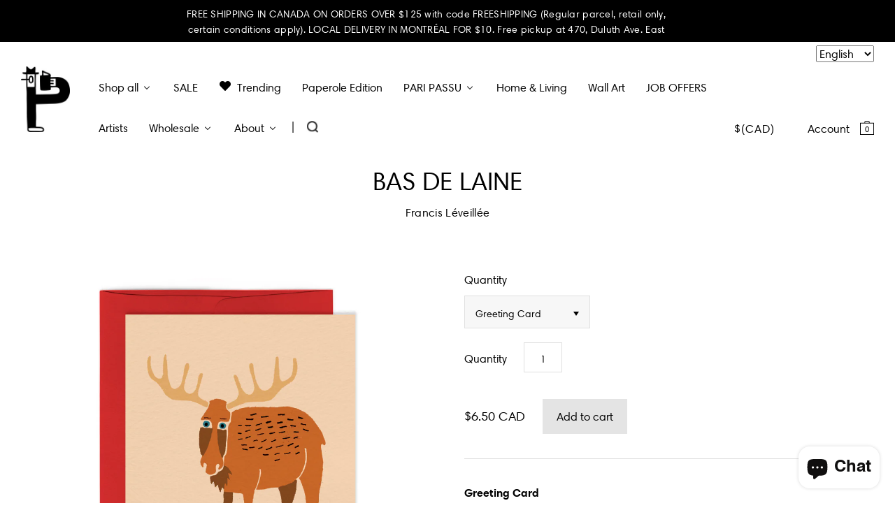

--- FILE ---
content_type: text/html; charset=utf-8
request_url: https://www.paperole.com/collections/greeting-cards/products/bas-de-laine
body_size: 40215
content:


<!doctype html>
<!--[if IE 7]><html class="no-js ie7 lt-ie8 lt-ie9 lt-ie10" lang="en"> <![endif]-->
<!--[if IE 8]><html class="no-js ie8 lt-ie9 lt-ie10" lang="en"> <![endif]-->
<!--[if IE 9]><html class="no-js ie9 lt-ie10"> <![endif]-->
<!--[if (gt IE 9)|!(IE)]><!--> <html class="no-js"> <!--<![endif]-->
<head>

  <meta charset="utf-8">
  <meta http-equiv="X-UA-Compatible" content="IE=edge,chrome=1">
  <meta name="analytics.txt" content="GooGhywoiu9839t543j0s7543uw1 - pls add info@paperole.com to GA account UA-115892641-1 with ‘Manage Users and Edit’ permissions - date 05-26-2019.">


  <title>
    BAS DE LAINE

    

    

    
      – Paperole
    
  </title>

  
    <meta name="description" content="Holidays Greeting card Moose Format: 4.5 X 6.25 inches White FSC uncoated cover paper Red envelope Blank interior Illustrated by Francis Léveillée" />
  

  <link rel="canonical" href="https://www.paperole.com/products/bas-de-laine" />
  <meta name="viewport" content="width=device-width" />
  
  <!-- Mathieu Croustille - DÉBUT
  Pour s'assurer que fontawesome s'affiche et contourne la cache, on génère un nombre aléatoire.
    Fix temporaire pour iOS Safari -->
  
  
  
  
  <link href="https://maxcdn.bootstrapcdn.com/font-awesome/4.6.2/css/font-awesome.min.css?v=622" rel="stylesheet" type="text/css" />
  <!-- Mathieu Croustille - FIN -->

  
  
  <script>window.performance && window.performance.mark && window.performance.mark('shopify.content_for_header.start');</script><meta name="google-site-verification" content="pd_c9fnKndY6qXDshMD8_70ehw8s8IaJyypawekHLBQ">
<meta name="facebook-domain-verification" content="2w9dn5wuidusjf4lfj80nxeyp4ckus">
<meta name="facebook-domain-verification" content="6dmojud2bur9f2bnpty6pe6mqhtam5">
<meta id="shopify-digital-wallet" name="shopify-digital-wallet" content="/13681017/digital_wallets/dialog">
<meta name="shopify-checkout-api-token" content="5b6f932ec15a1de482285774e6921405">
<meta id="in-context-paypal-metadata" data-shop-id="13681017" data-venmo-supported="false" data-environment="production" data-locale="en_US" data-paypal-v4="true" data-currency="CAD">
<link rel="alternate" hreflang="x-default" href="https://www.paperole.com/products/bas-de-laine">
<link rel="alternate" hreflang="en" href="https://www.paperole.com/products/bas-de-laine">
<link rel="alternate" hreflang="fr" href="https://www.paperole.com/fr/products/bas-de-laine">
<link rel="alternate" hreflang="en-GB" href="https://www.paperole.com/en-gb/products/bas-de-laine">
<link rel="alternate" type="application/json+oembed" href="https://www.paperole.com/products/bas-de-laine.oembed">
<script async="async" src="/checkouts/internal/preloads.js?locale=en-CA"></script>
<link rel="preconnect" href="https://shop.app" crossorigin="anonymous">
<script async="async" src="https://shop.app/checkouts/internal/preloads.js?locale=en-CA&shop_id=13681017" crossorigin="anonymous"></script>
<script id="apple-pay-shop-capabilities" type="application/json">{"shopId":13681017,"countryCode":"CA","currencyCode":"CAD","merchantCapabilities":["supports3DS"],"merchantId":"gid:\/\/shopify\/Shop\/13681017","merchantName":"Paperole","requiredBillingContactFields":["postalAddress","email","phone"],"requiredShippingContactFields":["postalAddress","email","phone"],"shippingType":"shipping","supportedNetworks":["visa","masterCard","amex","discover","interac","jcb"],"total":{"type":"pending","label":"Paperole","amount":"1.00"},"shopifyPaymentsEnabled":true,"supportsSubscriptions":true}</script>
<script id="shopify-features" type="application/json">{"accessToken":"5b6f932ec15a1de482285774e6921405","betas":["rich-media-storefront-analytics"],"domain":"www.paperole.com","predictiveSearch":true,"shopId":13681017,"locale":"en"}</script>
<script>var Shopify = Shopify || {};
Shopify.shop = "paperole2.myshopify.com";
Shopify.locale = "en";
Shopify.currency = {"active":"CAD","rate":"1.0"};
Shopify.country = "CA";
Shopify.theme = {"name":"Paperole","id":115524675,"schema_name":null,"schema_version":null,"theme_store_id":705,"role":"main"};
Shopify.theme.handle = "null";
Shopify.theme.style = {"id":null,"handle":null};
Shopify.cdnHost = "www.paperole.com/cdn";
Shopify.routes = Shopify.routes || {};
Shopify.routes.root = "/";</script>
<script type="module">!function(o){(o.Shopify=o.Shopify||{}).modules=!0}(window);</script>
<script>!function(o){function n(){var o=[];function n(){o.push(Array.prototype.slice.apply(arguments))}return n.q=o,n}var t=o.Shopify=o.Shopify||{};t.loadFeatures=n(),t.autoloadFeatures=n()}(window);</script>
<script>
  window.ShopifyPay = window.ShopifyPay || {};
  window.ShopifyPay.apiHost = "shop.app\/pay";
  window.ShopifyPay.redirectState = null;
</script>
<script id="shop-js-analytics" type="application/json">{"pageType":"product"}</script>
<script defer="defer" async type="module" src="//www.paperole.com/cdn/shopifycloud/shop-js/modules/v2/client.init-shop-cart-sync_BT-GjEfc.en.esm.js"></script>
<script defer="defer" async type="module" src="//www.paperole.com/cdn/shopifycloud/shop-js/modules/v2/chunk.common_D58fp_Oc.esm.js"></script>
<script defer="defer" async type="module" src="//www.paperole.com/cdn/shopifycloud/shop-js/modules/v2/chunk.modal_xMitdFEc.esm.js"></script>
<script type="module">
  await import("//www.paperole.com/cdn/shopifycloud/shop-js/modules/v2/client.init-shop-cart-sync_BT-GjEfc.en.esm.js");
await import("//www.paperole.com/cdn/shopifycloud/shop-js/modules/v2/chunk.common_D58fp_Oc.esm.js");
await import("//www.paperole.com/cdn/shopifycloud/shop-js/modules/v2/chunk.modal_xMitdFEc.esm.js");

  window.Shopify.SignInWithShop?.initShopCartSync?.({"fedCMEnabled":true,"windoidEnabled":true});

</script>
<script>
  window.Shopify = window.Shopify || {};
  if (!window.Shopify.featureAssets) window.Shopify.featureAssets = {};
  window.Shopify.featureAssets['shop-js'] = {"shop-cart-sync":["modules/v2/client.shop-cart-sync_DZOKe7Ll.en.esm.js","modules/v2/chunk.common_D58fp_Oc.esm.js","modules/v2/chunk.modal_xMitdFEc.esm.js"],"init-fed-cm":["modules/v2/client.init-fed-cm_B6oLuCjv.en.esm.js","modules/v2/chunk.common_D58fp_Oc.esm.js","modules/v2/chunk.modal_xMitdFEc.esm.js"],"shop-cash-offers":["modules/v2/client.shop-cash-offers_D2sdYoxE.en.esm.js","modules/v2/chunk.common_D58fp_Oc.esm.js","modules/v2/chunk.modal_xMitdFEc.esm.js"],"shop-login-button":["modules/v2/client.shop-login-button_QeVjl5Y3.en.esm.js","modules/v2/chunk.common_D58fp_Oc.esm.js","modules/v2/chunk.modal_xMitdFEc.esm.js"],"pay-button":["modules/v2/client.pay-button_DXTOsIq6.en.esm.js","modules/v2/chunk.common_D58fp_Oc.esm.js","modules/v2/chunk.modal_xMitdFEc.esm.js"],"shop-button":["modules/v2/client.shop-button_DQZHx9pm.en.esm.js","modules/v2/chunk.common_D58fp_Oc.esm.js","modules/v2/chunk.modal_xMitdFEc.esm.js"],"avatar":["modules/v2/client.avatar_BTnouDA3.en.esm.js"],"init-windoid":["modules/v2/client.init-windoid_CR1B-cfM.en.esm.js","modules/v2/chunk.common_D58fp_Oc.esm.js","modules/v2/chunk.modal_xMitdFEc.esm.js"],"init-shop-for-new-customer-accounts":["modules/v2/client.init-shop-for-new-customer-accounts_C_vY_xzh.en.esm.js","modules/v2/client.shop-login-button_QeVjl5Y3.en.esm.js","modules/v2/chunk.common_D58fp_Oc.esm.js","modules/v2/chunk.modal_xMitdFEc.esm.js"],"init-shop-email-lookup-coordinator":["modules/v2/client.init-shop-email-lookup-coordinator_BI7n9ZSv.en.esm.js","modules/v2/chunk.common_D58fp_Oc.esm.js","modules/v2/chunk.modal_xMitdFEc.esm.js"],"init-shop-cart-sync":["modules/v2/client.init-shop-cart-sync_BT-GjEfc.en.esm.js","modules/v2/chunk.common_D58fp_Oc.esm.js","modules/v2/chunk.modal_xMitdFEc.esm.js"],"shop-toast-manager":["modules/v2/client.shop-toast-manager_DiYdP3xc.en.esm.js","modules/v2/chunk.common_D58fp_Oc.esm.js","modules/v2/chunk.modal_xMitdFEc.esm.js"],"init-customer-accounts":["modules/v2/client.init-customer-accounts_D9ZNqS-Q.en.esm.js","modules/v2/client.shop-login-button_QeVjl5Y3.en.esm.js","modules/v2/chunk.common_D58fp_Oc.esm.js","modules/v2/chunk.modal_xMitdFEc.esm.js"],"init-customer-accounts-sign-up":["modules/v2/client.init-customer-accounts-sign-up_iGw4briv.en.esm.js","modules/v2/client.shop-login-button_QeVjl5Y3.en.esm.js","modules/v2/chunk.common_D58fp_Oc.esm.js","modules/v2/chunk.modal_xMitdFEc.esm.js"],"shop-follow-button":["modules/v2/client.shop-follow-button_CqMgW2wH.en.esm.js","modules/v2/chunk.common_D58fp_Oc.esm.js","modules/v2/chunk.modal_xMitdFEc.esm.js"],"checkout-modal":["modules/v2/client.checkout-modal_xHeaAweL.en.esm.js","modules/v2/chunk.common_D58fp_Oc.esm.js","modules/v2/chunk.modal_xMitdFEc.esm.js"],"shop-login":["modules/v2/client.shop-login_D91U-Q7h.en.esm.js","modules/v2/chunk.common_D58fp_Oc.esm.js","modules/v2/chunk.modal_xMitdFEc.esm.js"],"lead-capture":["modules/v2/client.lead-capture_BJmE1dJe.en.esm.js","modules/v2/chunk.common_D58fp_Oc.esm.js","modules/v2/chunk.modal_xMitdFEc.esm.js"],"payment-terms":["modules/v2/client.payment-terms_Ci9AEqFq.en.esm.js","modules/v2/chunk.common_D58fp_Oc.esm.js","modules/v2/chunk.modal_xMitdFEc.esm.js"]};
</script>
<script>(function() {
  var isLoaded = false;
  function asyncLoad() {
    if (isLoaded) return;
    isLoaded = true;
    var urls = ["\/\/cdn.shopify.com\/proxy\/3021c6d4054cb053b66044492611c78da410971ab9f15b725f896d20c36c75b5\/bingshoppingtool-t2app-prod.trafficmanager.net\/uet\/tracking_script?shop=paperole2.myshopify.com\u0026sp-cache-control=cHVibGljLCBtYXgtYWdlPTkwMA","https:\/\/storelocator.metizapps.com\/assets\/js\/app.js?shop=paperole2.myshopify.com","https:\/\/storelocator.metizapps.com\/assets\/js\/zipcode.js?shop=paperole2.myshopify.com"];
    for (var i = 0; i < urls.length; i++) {
      var s = document.createElement('script');
      s.type = 'text/javascript';
      s.async = true;
      s.src = urls[i];
      var x = document.getElementsByTagName('script')[0];
      x.parentNode.insertBefore(s, x);
    }
  };
  if(window.attachEvent) {
    window.attachEvent('onload', asyncLoad);
  } else {
    window.addEventListener('load', asyncLoad, false);
  }
})();</script>
<script id="__st">var __st={"a":13681017,"offset":-21600,"reqid":"08daac5c-735a-49e7-b865-6161c4c62733-1769041763","pageurl":"www.paperole.com\/collections\/greeting-cards\/products\/bas-de-laine","u":"83ea793eb42e","p":"product","rtyp":"product","rid":8666939587};</script>
<script>window.ShopifyPaypalV4VisibilityTracking = true;</script>
<script id="captcha-bootstrap">!function(){'use strict';const t='contact',e='account',n='new_comment',o=[[t,t],['blogs',n],['comments',n],[t,'customer']],c=[[e,'customer_login'],[e,'guest_login'],[e,'recover_customer_password'],[e,'create_customer']],r=t=>t.map((([t,e])=>`form[action*='/${t}']:not([data-nocaptcha='true']) input[name='form_type'][value='${e}']`)).join(','),a=t=>()=>t?[...document.querySelectorAll(t)].map((t=>t.form)):[];function s(){const t=[...o],e=r(t);return a(e)}const i='password',u='form_key',d=['recaptcha-v3-token','g-recaptcha-response','h-captcha-response',i],f=()=>{try{return window.sessionStorage}catch{return}},m='__shopify_v',_=t=>t.elements[u];function p(t,e,n=!1){try{const o=window.sessionStorage,c=JSON.parse(o.getItem(e)),{data:r}=function(t){const{data:e,action:n}=t;return t[m]||n?{data:e,action:n}:{data:t,action:n}}(c);for(const[e,n]of Object.entries(r))t.elements[e]&&(t.elements[e].value=n);n&&o.removeItem(e)}catch(o){console.error('form repopulation failed',{error:o})}}const l='form_type',E='cptcha';function T(t){t.dataset[E]=!0}const w=window,h=w.document,L='Shopify',v='ce_forms',y='captcha';let A=!1;((t,e)=>{const n=(g='f06e6c50-85a8-45c8-87d0-21a2b65856fe',I='https://cdn.shopify.com/shopifycloud/storefront-forms-hcaptcha/ce_storefront_forms_captcha_hcaptcha.v1.5.2.iife.js',D={infoText:'Protected by hCaptcha',privacyText:'Privacy',termsText:'Terms'},(t,e,n)=>{const o=w[L][v],c=o.bindForm;if(c)return c(t,g,e,D).then(n);var r;o.q.push([[t,g,e,D],n]),r=I,A||(h.body.append(Object.assign(h.createElement('script'),{id:'captcha-provider',async:!0,src:r})),A=!0)});var g,I,D;w[L]=w[L]||{},w[L][v]=w[L][v]||{},w[L][v].q=[],w[L][y]=w[L][y]||{},w[L][y].protect=function(t,e){n(t,void 0,e),T(t)},Object.freeze(w[L][y]),function(t,e,n,w,h,L){const[v,y,A,g]=function(t,e,n){const i=e?o:[],u=t?c:[],d=[...i,...u],f=r(d),m=r(i),_=r(d.filter((([t,e])=>n.includes(e))));return[a(f),a(m),a(_),s()]}(w,h,L),I=t=>{const e=t.target;return e instanceof HTMLFormElement?e:e&&e.form},D=t=>v().includes(t);t.addEventListener('submit',(t=>{const e=I(t);if(!e)return;const n=D(e)&&!e.dataset.hcaptchaBound&&!e.dataset.recaptchaBound,o=_(e),c=g().includes(e)&&(!o||!o.value);(n||c)&&t.preventDefault(),c&&!n&&(function(t){try{if(!f())return;!function(t){const e=f();if(!e)return;const n=_(t);if(!n)return;const o=n.value;o&&e.removeItem(o)}(t);const e=Array.from(Array(32),(()=>Math.random().toString(36)[2])).join('');!function(t,e){_(t)||t.append(Object.assign(document.createElement('input'),{type:'hidden',name:u})),t.elements[u].value=e}(t,e),function(t,e){const n=f();if(!n)return;const o=[...t.querySelectorAll(`input[type='${i}']`)].map((({name:t})=>t)),c=[...d,...o],r={};for(const[a,s]of new FormData(t).entries())c.includes(a)||(r[a]=s);n.setItem(e,JSON.stringify({[m]:1,action:t.action,data:r}))}(t,e)}catch(e){console.error('failed to persist form',e)}}(e),e.submit())}));const S=(t,e)=>{t&&!t.dataset[E]&&(n(t,e.some((e=>e===t))),T(t))};for(const o of['focusin','change'])t.addEventListener(o,(t=>{const e=I(t);D(e)&&S(e,y())}));const B=e.get('form_key'),M=e.get(l),P=B&&M;t.addEventListener('DOMContentLoaded',(()=>{const t=y();if(P)for(const e of t)e.elements[l].value===M&&p(e,B);[...new Set([...A(),...v().filter((t=>'true'===t.dataset.shopifyCaptcha))])].forEach((e=>S(e,t)))}))}(h,new URLSearchParams(w.location.search),n,t,e,['guest_login'])})(!0,!0)}();</script>
<script integrity="sha256-4kQ18oKyAcykRKYeNunJcIwy7WH5gtpwJnB7kiuLZ1E=" data-source-attribution="shopify.loadfeatures" defer="defer" src="//www.paperole.com/cdn/shopifycloud/storefront/assets/storefront/load_feature-a0a9edcb.js" crossorigin="anonymous"></script>
<script crossorigin="anonymous" defer="defer" src="//www.paperole.com/cdn/shopifycloud/storefront/assets/shopify_pay/storefront-65b4c6d7.js?v=20250812"></script>
<script data-source-attribution="shopify.dynamic_checkout.dynamic.init">var Shopify=Shopify||{};Shopify.PaymentButton=Shopify.PaymentButton||{isStorefrontPortableWallets:!0,init:function(){window.Shopify.PaymentButton.init=function(){};var t=document.createElement("script");t.src="https://www.paperole.com/cdn/shopifycloud/portable-wallets/latest/portable-wallets.en.js",t.type="module",document.head.appendChild(t)}};
</script>
<script data-source-attribution="shopify.dynamic_checkout.buyer_consent">
  function portableWalletsHideBuyerConsent(e){var t=document.getElementById("shopify-buyer-consent"),n=document.getElementById("shopify-subscription-policy-button");t&&n&&(t.classList.add("hidden"),t.setAttribute("aria-hidden","true"),n.removeEventListener("click",e))}function portableWalletsShowBuyerConsent(e){var t=document.getElementById("shopify-buyer-consent"),n=document.getElementById("shopify-subscription-policy-button");t&&n&&(t.classList.remove("hidden"),t.removeAttribute("aria-hidden"),n.addEventListener("click",e))}window.Shopify?.PaymentButton&&(window.Shopify.PaymentButton.hideBuyerConsent=portableWalletsHideBuyerConsent,window.Shopify.PaymentButton.showBuyerConsent=portableWalletsShowBuyerConsent);
</script>
<script data-source-attribution="shopify.dynamic_checkout.cart.bootstrap">document.addEventListener("DOMContentLoaded",(function(){function t(){return document.querySelector("shopify-accelerated-checkout-cart, shopify-accelerated-checkout")}if(t())Shopify.PaymentButton.init();else{new MutationObserver((function(e,n){t()&&(Shopify.PaymentButton.init(),n.disconnect())})).observe(document.body,{childList:!0,subtree:!0})}}));
</script>
<link id="shopify-accelerated-checkout-styles" rel="stylesheet" media="screen" href="https://www.paperole.com/cdn/shopifycloud/portable-wallets/latest/accelerated-checkout-backwards-compat.css" crossorigin="anonymous">
<style id="shopify-accelerated-checkout-cart">
        #shopify-buyer-consent {
  margin-top: 1em;
  display: inline-block;
  width: 100%;
}

#shopify-buyer-consent.hidden {
  display: none;
}

#shopify-subscription-policy-button {
  background: none;
  border: none;
  padding: 0;
  text-decoration: underline;
  font-size: inherit;
  cursor: pointer;
}

#shopify-subscription-policy-button::before {
  box-shadow: none;
}

      </style>
<script id="sections-script" data-sections="product-recommendations" defer="defer" src="//www.paperole.com/cdn/shop/t/2/compiled_assets/scripts.js?v=20599"></script>
<script>window.performance && window.performance.mark && window.performance.mark('shopify.content_for_header.end');</script>

  

<meta property="og:site_name" content="Paperole" />
<meta property="og:url" content="https://www.paperole.com/products/bas-de-laine" />
<meta property="og:title" content="BAS DE LAINE" />

  <meta property="og:description" content="Holidays Greeting card Moose Format: 4.5 X 6.25 inches White FSC uncoated cover paper Red envelope Blank interior Illustrated by Francis Léveillée" />


  <meta property="og:type" content="product">
  
    <meta property="og:image" content="http://www.paperole.com/cdn/shop/products/basdelaine3_grande.jpg?v=1602086322" />
    <meta property="og:image:secure_url" content="https://www.paperole.com/cdn/shop/products/basdelaine3_grande.jpg?v=1602086322" />
  
    <meta property="og:image" content="http://www.paperole.com/cdn/shop/products/basdelaineback3_grande.jpg?v=1602086322" />
    <meta property="og:image:secure_url" content="https://www.paperole.com/cdn/shop/products/basdelaineback3_grande.jpg?v=1602086322" />
  
  <meta property="og:price:amount" content="6.50">
  <meta property="og:price:currency" content="CAD">




<meta name="twitter:card" content="summary">


  <meta name="twitter:site" content="@PaperoleMtl">



  <meta property="twitter:description" content="Holidays Greeting card Moose Format: 4.5 X 6.25 inches White FSC uncoated cover paper Red envelope Blank interior Illustrated by Francis Léveillée" />


<meta name="twitter:url" content="https://www.paperole.com/products/bas-de-laine">


  <meta name="twitter:title" content="BAS DE LAINE">
  <meta name="twitter:image" content="http://www.paperole.com/cdn/shop/products/basdelaine3_grande.jpg?v=1602086322">



  <!-- Theme CSS -->
  <link href="//www.paperole.com/cdn/shop/t/2/assets/theme.scss.css?v=65469927053017111981765310672" rel="stylesheet" type="text/css" media="all" />

  <!-- Third Party JS Libraries -->
  <script src="//www.paperole.com/cdn/shop/t/2/assets/modernizr-2.8.2.min.js?v=183020859231120956941467314012" type="text/javascript"></script>

  <!-- Add media query support to IE8 -->
  <!--[if lt IE 9]>
  <script src="//www.paperole.com/cdn/shop/t/2/assets/respond.min.js?v=52248677837542619231467314012"></script>
  <link href="//www.paperole.com/cdn/shop/t/2/assets/respond-proxy.html" id="respond-proxy" rel="respond-proxy" />
  
  <link href="//www.paperole.com/search?q=8c02e14c4968250cea9ffdf69ee2afc1" id="respond-redirect" rel="respond-redirect" />
  <script src="//www.paperole.com/search?q=8c02e14c4968250cea9ffdf69ee2afc1" type="text/javascript"></script>
  <![endif]-->

  <!-- Theme object -->
  <script>

  window.Shop = {};

  Shop.version = "1.5.0";

  Shop.currency = "CAD";
  Shop.moneyFormat = "${{amount}}";
  Shop.moneyFormatCurrency = "${{amount}} CAD";

  

  

  

  
    /*
      Override the default Shop.moneyFormat for recalculating
      prices on the product and cart templates.
    */
    Shop.moneyFormat = "\u003cspan class=money\u003e${{amount}} CAD\u003c\/span\u003e";
  

</script>

  
  <link href="//www.paperole.com/cdn/shop/t/2/assets/child.css?v=111603181540343972631762140272" rel="stylesheet" type="text/css" media="all" />


  <!-- START - Ajout favicon - Mathieu Croustille -->
  <link rel="icon" href="https://cdn.shopify.com/s/files/1/1368/1017/files/favicon.png?v=1602365450" sizes="32x32" />
  <link rel="apple-touch-icon" href="https://cdn.shopify.com/s/files/1/1368/1017/files/favicon.png?v=1602365450" />
  <meta name="msapplication-TileImage" content="https://cdn.shopify.com/s/files/1/1368/1017/files/favicon.png?v=1602365450" />
  <!-- END - Ajout favicon - Mathieu Croustille -->

 <script type="text/javascript" src="https://s-pc.webyze.com/ProductColors/productcolors-ad12f71ae03a550d2f246bf43651824dd0d53f06.js?shop=paperole2.myshopify.com" async></script>


<script>
  document.addEventListener("DOMContentLoaded", function(event) {
    const style = document.getElementById('wsg-custom-style');
    if (typeof window.isWsgCustomer != "undefined" && isWsgCustomer) {
      style.innerHTML = `
        ${style.innerHTML} 
        /* A friend of hideWsg - this will _show_ only for wsg customers. Add class to an element to use */
        .showWsg {
          display: unset;
        }
        /* wholesale only CSS */
        .additional-checkout-buttons, .shopify-payment-button {
          display: none !important;
        }
        .wsg-proxy-container select {
          background-color: 
          ${
        document.querySelector('input').style.backgroundColor
          ? document.querySelector('input').style.backgroundColor
          : 'white'
        } !important;
        }
      `;
    } else {
      style.innerHTML = `
        ${style.innerHTML}
        /* Add CSS rules here for NOT wsg customers - great to hide elements from retail when we can't access the code driving the element */
        
      `;
    }

    if (typeof window.embedButtonBg !== undefined && typeof window.embedButtonText !== undefined && window.embedButtonBg !== window.embedButtonText) {
      style.innerHTML = `
        ${style.innerHTML}
        .wsg-button-fix {
          background: ${embedButtonBg} !important;
          border-color: ${embedButtonBg} !important;
          color: ${embedButtonText} !important;
        }
      `;
    }

    // =========================
    //         CUSTOM JS
    // ==========================
    if (document.querySelector(".wsg-proxy-container")) {
      initNodeObserver(wsgCustomJs);
    }
  })

  function wsgCustomJs() {

    // update button classes
    const button = document.querySelectorAll(".wsg-button-fix");
    let buttonClass = "xxButtonClassesHerexx";
    buttonClass = buttonClass.split(" ");
    for (let i = 0; i < button.length; i++) {
      button[i].classList.add(... buttonClass);
    }

    // wsgCustomJs window placeholder
    // update secondary btn color on proxy cart
    if (document.getElementById("wsg-checkout-one")) {
      const checkoutButton = document.getElementById("wsg-checkout-one");
      let wsgBtnColor = window.getComputedStyle(checkoutButton).backgroundColor;
      let wsgBtnBackground = "none";
      let wsgBtnBorder = "thin solid " + wsgBtnColor;
      let wsgBtnPadding = window.getComputedStyle(checkoutButton).padding;
      let spofBtn = document.querySelectorAll(".spof-btn");
      for (let i = 0; i < spofBtn.length; i++) {
        spofBtn[i].style.background = wsgBtnBackground;
        spofBtn[i].style.color = wsgBtnColor;
        spofBtn[i].style.border = wsgBtnBorder;
        spofBtn[i].style.padding = wsgBtnPadding;
      }
    }

    // update Quick Order Form label
    if (typeof window.embedSPOFLabel != "undefined" && embedSPOFLabel) {
      document.querySelectorAll(".spof-btn").forEach(function(spofBtn) {
        spofBtn.removeAttribute("data-translation-selector");
        spofBtn.innerHTML = embedSPOFLabel;
      });
    }
  }

  function initNodeObserver(onChangeNodeCallback) {

    // Select the node that will be observed for mutations
    const targetNode = document.querySelector(".wsg-proxy-container");

    // Options for the observer (which mutations to observe)
    const config = {
      attributes: true,
      childList: true,
      subtree: true
    };

    // Callback function to execute when mutations are observed
    const callback = function(mutationsList, observer) {
      for (const mutation of mutationsList) {
        if (mutation.type === 'childList') {
          onChangeNodeCallback();
          observer.disconnect();
        }
      }
    };

    // Create an observer instance linked to the callback function
    const observer = new MutationObserver(callback);

    // Start observing the target node for configured mutations
    observer.observe(targetNode, config);
  }
</script>


<style id="wsg-custom-style">
  /* A friend of hideWsg - this will _show_ only for wsg customers. Add class to an element to use */
  .showWsg {
    display: none;
  }
  /* Signup/login */
  #wsg-signup select,
  #wsg-signup input,
  #wsg-signup textarea {
    height: 46px;
    border: thin solid #d1d1d1;
    padding: 6px 10px;
  }
  #wsg-signup textarea {
    min-height: 100px;
  }
  .wsg-login-input {
    height: 46px;
    border: thin solid #d1d1d1;
    padding: 6px 10px;
  }
  #wsg-signup select {
  }
/*   Quick Order Form */
  .wsg-table td {
    border: none;
    min-width: 150px;
  }
  .wsg-table tr {
    border-bottom: thin solid #d1d1d1; 
    border-left: none;
  }
  .wsg-table input[type="number"] {
    border: thin solid #d1d1d1;
    padding: 5px 15px;
    min-height: 42px;
  }
  #wsg-spof-link a {
    text-decoration: inherit;
    color: inherit;
  }
  .wsg-proxy-container {
    margin-top: 0% !important;
  }
  @media screen and (max-width:768px){
    .wsg-proxy-container .wsg-table input[type="number"] {
        max-width: 80%; 
    }
    .wsg-center img {
      width: 50px !important;
    }
    .wsg-variant-price-area {
      min-width: 70px !important;
    }
  }
  /* Submit button */
  #wsg-cart-update{
    padding: 8px 10px;
    min-height: 45px;
    max-width: 100% !important;
  }
  .wsg-table {
    background: inherit !important;
  }
  .wsg-spof-container-main {
    background: inherit !important;
  }
  /* General fixes */
  .wsg-hide-prices {
    opacity: 0;
  }
  .wsg-ws-only .button {
    margin: 0;
  }
</style>
<!-- BEGIN app block: shopify://apps/wholesale-gorilla/blocks/wsg-header/c48d0487-dff9-41a4-94c8-ec6173fe8b8d -->

   
  















  <!-- check for wsg customer - this now downcases to compare so we are no longer concerned about case matching in tags -->


      
      
      
      
      
      <!-- ajax data -->
      
        
      
      <script>
        console.log("Wsg-header release 5.22.24")
        // here we need to check if we on a previw theme and set the shop config from the metafield
        
const wsgShopConfigMetafields = {
            
          
            
          
            
          
            
              shopConfig : {"btnClasses":"","hideDomElements":[".hideWsg"],"wsgPriceSelectors":{"productPrice":[".product-price"],"collectionPrices":[".product-list-item-price"]},"autoInstall":false,"wsgAjax":false,"wsgMultiAjax":false,"wsgAjaxSettings":{"price":"","linePrice":"","subtotal":"","checkoutBtn":""},"buttonClasses":"","wsgSwatch":"","wsgAccountPageSelector":".page-header h1","wsgVolumeTable":".product-description","excludedSections":[],"productSelectors":[".product-list-item"],"wsgQVSelector":[],"fileList":[],"wsgVersion":6,"themeId":115524675},
            
          
}
        let wsgShopConfig = {"btnClasses":"","hideDomElements":[".hideWsg"],"wsgPriceSelectors":{"productPrice":[".product-price"],"collectionPrices":[".product-list-item-price"]},"autoInstall":false,"wsgAjax":false,"wsgMultiAjax":false,"wsgAjaxSettings":{"price":"","linePrice":"","subtotal":"","checkoutBtn":""},"buttonClasses":"","wsgSwatch":"","wsgAccountPageSelector":".page-header h1","wsgVolumeTable":".product-description","excludedSections":[],"productSelectors":[".product-list-item"],"wsgQVSelector":[],"fileList":[],"wsgVersion":6,"themeId":115524675};
        if (window.Shopify.theme.role !== 'main') {
          const wsgShopConfigUnpublishedTheme = wsgShopConfigMetafields[`shopConfig${window.Shopify.theme.id}`];
          if (wsgShopConfigUnpublishedTheme) {
            wsgShopConfig = wsgShopConfigUnpublishedTheme;
          }
        }
        // ==========================================
        //      Set global liquid variables
        // ==========================================
        // general variables 1220
        var wsgVersion = 6.0;
        var wsgActive = true;
        // the permanent domain of the shop
        var shopPermanentDomain = 'paperole2.myshopify.com';
        const wsgShopOrigin = 'https://www.paperole.com';
        const wsgThemeTemplate = 'product';
        //customer
        var isWsgCustomer = 
          false
        ;
        var wsgCustomerTags = null
        var wsgCustomerId = null
        // execution variables
        var wsgRunCollection;
        var wsgCollectionObserver;
        var wsgRunProduct;
        var wsgRunAccount;
        var wsgRunCart;
        var wsgRunSinglePage;
        var wsgRunSignup;
        var wsgRunSignupV2;
        var runProxy;
        // wsgData
        var wsgData = {"hostedStore":{"branding":{"isShowLogo":true},"accountPage":{"title":"My Account"},"cartPage":{"description":"","title":"Your Cart"},"catalogPage":{"collections":[],"hideSoldOut":false,"imageAspectRatio":"adaptToImage","numberOfColumns":4,"productsPerPage":12},"spofPage":{"description":"","title":"Quick Order Form"},"colorSettings":{"background":"#FFFFFF","primaryColor":"#000000","secondaryColor":"#FFFFFF","textColor":"#000000"},"footer":{"privacyPolicy":false,"termsOfService":false},"bannerText":"You are logged in to your wholesale account"},"translations":{"language":"english","custom":false,"enable":true,"translateBasedOnMarket":true},"shop_preferences":{"cart":{"note":{"description":"<p><span style=\"color: rgb(55, 65, 81);\">Nous vous remercions pour votre commande ! Nous espérons que nos produits contribueront à répandre la joie et les couleurs dans votre boutique ! Bonne journée ! ☀️ </span></p><p><br></p><p><span style=\"color: rgb(55, 65, 81);\"><span class=\"ql-cursor\">﻿</span>We thank you for your order on behalf of all of us at Paperole! We hope our products will help spread joy and colors in your store! Have a great day! ☀️</span></p>","isRequired":false},"poNumber":{"isRequired":false,"isShow":true},"termsAndConditions":{"isEnable":false,"text":""}},"exclusionsAndLocksSettings":{"hidePrices":{"link":"","loginToViewPrices":false,"replacementText":""}},"transitions":{"showTransitions":false,"installedTransitions":true},"retailPrice":{"enable":true,"label":" MSRP","lowerOpacity":true,"strikethrough":false},"checkInventory":true,"showShipPartial":false,"exclusions":["retail-only"],"autoBackorder":true,"taxRate":-1,"draftNotification":true,"hideExclusions":true,"minOrder":200,"lockedPages":[],"marketSetting":true,"customWholesaleDiscountLabel":"Prix détaillant / Wholesale discount","taxLabel":"","includeTaxInPriceRule":false},"page_styles":{"proxyMargin":0,"btnClasses":"","shipMargin":50},"volume_discounts":{"quantity_discounts":{"enabled":false,"products":[],"collections":[]},"settings":{"product_price_table":{"table_color":"#000000","header_font_color":"#ffffff","collection_discount_message":"Receive discounted prices based on the total number of items from this collection that are added to the cart."},"custom_messages":{"custom_banner":{"banner_default":true,"banner_input":"Spend {{250}}, receive an extra {{10}} off of your order."},"custom_success":{"success_default":false,"success_input":"Congratulations! You received {{%}} off of your order!"}}},"discounts":[],"enabled":true},"shipping_rates":{"handlingFee":{"amount":-1,"label":"","max":-1,"min":-1,"percent":-1,"type":"flat"},"itemReservationOnInternational":{"isEnabledCustomReservationTime":false,"isReserveInventory":true,"reserveInventoryDays":60},"internationalMsg":{"title":"Thank you for your order.","message":"<p>Because you are outside of our home country we will calculate your shipping and send you an invoice shortly.</p>"},"localPickup":{"isEnabled":false,"minOrderPrice":0,"fee":-1,"instructions":"","locations":[],"pickupTime":""},"localDelivery":{"isEnabled":false,"minOrderPrice":0},"useShopifyDefault":false,"freeShippingMin":50000,"fixedPercent":-1,"flatRate":-1,"redirectInternational":true,"ignoreAll":false,"ignoreCarrierRates":false,"deliveryTime":"","ignoreShopifyFreeRates":false,"autoApplyLowestRate":true,"isIncludeLocalDeliveryInLowestRate":true,"customShippingRateLabel":""},"single_page":{"collapseCollections":null,"excludeCollections":{"gid://shopify/Collection/91752038489":{"handle":"newest-products","id":"gid://shopify/Collection/91752038489","title":"Newest Products"},"gid://shopify/Collection/259125507":{"handle":"greeting-cards","id":"gid://shopify/Collection/259125507","title":"Greeting cards"},"gid://shopify/Collection/259125315":{"handle":"cartes-postales","id":"gid://shopify/Collection/259125315","title":"Postcards"},"gid://shopify/Collection/259125763":{"handle":"art_prints_posters","id":"gid://shopify/Collection/259125763","title":"Posters and Wall Art"},"gid://shopify/Collection/259150723":{"handle":"montreal","id":"gid://shopify/Collection/259150723","title":"Montréal"},"gid://shopify/Collection/263904387":{"handle":"children","id":"gid://shopify/Collection/263904387","title":"Children"},"gid://shopify/Collection/368581763":{"handle":"notebooks","id":"gid://shopify/Collection/368581763","title":"Notebooks"},"gid://shopify/Collection/389051715":{"handle":"clothing-and-accessories","id":"gid://shopify/Collection/389051715","title":"Clothing and accessories"},"gid://shopify/Collection/79933964377":{"handle":"wrapping-paper","id":"gid://shopify/Collection/79933964377","title":"GIFT WRAP"},"gid://shopify/Collection/407782293738":{"handle":"tourism","id":"gid://shopify/Collection/407782293738","title":"Tourism"},"gid://shopify/Collection/463996453159":{"handle":"magnets","id":"gid://shopify/Collection/463996453159","title":"Magnets"},"gid://shopify/Collection/465278009639":{"handle":"stickers-paperole","id":"gid://shopify/Collection/465278009639","title":"Stickers Paperole"}},"menuAction":"include","message":"","linkInCart":true,"isShowInventoryInfo":true,"isShowSku":true,"isHideSPOFbtn":false,"spofButtonText":"Quick Order Form"},"net_orders":{"netRedirect":{"title":"Merci pour votre commande — Thank you for your order!","message":"<p>Nous avons bien reçu votre commande et nous la traiterons dans les plus brefs délais. Veuillez noter que les frais d'expédition seront ajustés et que vous serez informé des articles en rupture de stock, s’il y a lieu. Une facture finale vous sera envoyée sous peu, dès que votre commande sera complétée. Pour toutes autres questions, n'hésitez pas à nous contacter à : <a href=\"info@paperole.com\" target=\"_blank\">info@paperole.com</a></p><p><br></p><p>We have received your order and we will process it as soon as possible. Please note that shipping costs will be adjusted and we will inform you of items in backorder if applicable, a final invoice will be sent to you shortly, as soon as your order is completed. For all other questions, do not hesitate to contact us here:<a href=\"info@paperole.com\" target=\"_blank\"> info@paperole.com</a></p>","autoEmail":false},"netTag":"net","enabled":true,"autoPending":true,"defaultPaymentTermsTemplateId":"","netTags":[],"isEnabledCustomReservationTime":false,"isReserveInventory":true,"reserveInventoryDays":60},"customer":{"signup":{"autoInvite":false,"autoTags":["Wholesale"],"message":"Pour les commandes en gros, veuillez utiliser la version anglaise du site web uniquement.\n\nFor Wholesale orders, please use the english version of the website only","taxExempt":false},"loginMessage":"Pour les commandes en gros, veuillez utiliser la version anglaise du site web uniquement.\n\nFor Wholesale orders, please use the english version of the website only","accountMessage":"<p><br></p>","accountPendingTitle":"Compte créé ! – Account Created!","redirectMessage":"<p>Restez attentif à votre messagerie électronique. Dès que nous aurons vérifié votre compte, nous vous enverrons un courriel contenant un lien pour définir votre mot de passe et commencer vos achats. </p><p><br></p><p>Keep an eye on your email. As soon as we verify your account we will send you an email with a link to set up your password and start shopping.</p>"},"quantity":{"cart":{"minValue":200,"itemMin":2},"collections":[{"rules":{"indivMin":6},"_id":"6169b054ebdc4100162c7933","id":163050553433,"name":"Greeting cards and postcards"},{"rules":{"indivMin":6},"_id":"6169b064e9fa4f0016778181","id":259125507,"name":"Greeting cards"},{"rules":{"indivMin":3},"id":79933964377,"name":"GIFT WRAP","_id":"66cf7bba8668eedd5ed70f57"},{"rules":{"min":3,"indivMin":3},"_id":"621937c6a3aba300163a31c4","id":368581763,"name":"Notebooks"},{"rules":{"indivMin":3},"id":463996453159,"name":"Magnets","_id":"6646772146ae18ce338f5595"},{"rules":{"min":2,"indivMin":2},"id":474957152551,"name":"Affiches seulement","_id":"66cf71d206ca4576351cba53"},{"rules":{"min":3,"max":12},"id":431290755,"name":"Bags","_id":"66cf723441a0e56e0de4fd45"},{"rules":{"min":2,"indivMin":2,"indivMax":12},"id":163002482777,"name":"T-shirt and Sweatshirt","_id":"66cf7430a218731a0df70f2c"},{"rules":{"min":6,"indivMin":6},"id":163785113689,"name":"Stickers","_id":"66cf727b41a0e56e0de55bba"},{"rules":{"min":6},"id":482449228071,"name":"Mugs","_id":"66cf73aadaadb45f828ff9ae"},{"rules":{"indivMin":3},"id":482450735399,"name":"Gift Tags","_id":"66cf7b3f2c499884d54b73c1"},{"rules":{"min":4},"id":500457079079,"name":"Paperole Gift Bags","_id":"6859ba06edc86b8d4fb1fa2a"}],"products":[],"migratedToCurrent":true},"activeTags":["Wholesale","wholesale"],"hideDrafts":[],"bulk_discounts":[],"server_link":"https://calm-coast-69919.herokuapp.com/shop_assets/wsg-index.js","tier":"advanced","updateShopAnalyticsJobId":4658,"isDiscountCodesEnabled":true,"isPauseShop":false,"installStatus":"complete"}
        var wsgTier = 'advanced'
        // AJAX variables
        var wsgRunAjax;
        var wsgAjaxCart;
        // product variables
        var wsgCollectionsList = [{"id":266289539,"handle":"all","title":"ALL PRODUCTS","updated_at":"2026-01-21T14:56:13-06:00","body_html":"","published_at":"2016-07-21T09:26:00-05:00","sort_order":"created-desc","template_suffix":"","disjunctive":true,"rules":[{"column":"variant_inventory","relation":"greater_than","condition":"0"}],"published_scope":"global"},{"id":486822674727,"handle":"artists","title":"Artists","updated_at":"2026-01-21T14:46:30-06:00","body_html":"","published_at":"2024-11-09T11:11:29-06:00","sort_order":"created-desc","template_suffix":"artistes","disjunctive":true,"rules":[{"column":"tag","relation":"equals","condition":"AMC"},{"column":"tag","relation":"equals","condition":"BT"},{"column":"tag","relation":"equals","condition":"AP"},{"column":"tag","relation":"equals","condition":"AL"},{"column":"tag","relation":"equals","condition":"AS"},{"column":"tag","relation":"equals","condition":"APO"},{"column":"tag","relation":"equals","condition":"Anna Popescu"},{"column":"tag","relation":"equals","condition":"AS"},{"column":"tag","relation":"equals","condition":"AGR"},{"column":"tag","relation":"equals","condition":"CG"},{"column":"tag","relation":"equals","condition":"CB"},{"column":"tag","relation":"equals","condition":"Clément Vuillier"},{"column":"tag","relation":"equals","condition":"FL"},{"column":"tag","relation":"equals","condition":"FS"},{"column":"tag","relation":"equals","condition":"GL"},{"column":"tag","relation":"equals","condition":"FS"},{"column":"tag","relation":"equals","condition":"GS"},{"column":"tag","relation":"equals","condition":"IF"},{"column":"tag","relation":"equals","condition":"JER"},{"column":"tag","relation":"equals","condition":"JGR"},{"column":"tag","relation":"equals","condition":"JC"},{"column":"tag","relation":"equals","condition":"JP"},{"column":"tag","relation":"equals","condition":"LA"},{"column":"tag","relation":"equals","condition":"ML"},{"column":"tag","relation":"equals","condition":"MVN"},{"column":"tag","relation":"equals","condition":"RB"},{"column":"tag","relation":"equals","condition":"SLA"},{"column":"tag","relation":"equals","condition":"SLEP"},{"column":"tag","relation":"equals","condition":"LC"},{"column":"tag","relation":"equals","condition":"SLC"},{"column":"tag","relation":"equals","condition":"JJ"},{"column":"tag","relation":"equals","condition":"ANM"},{"column":"tag","relation":"equals","condition":"GS"},{"column":"tag","relation":"equals","condition":"JH"},{"column":"tag","relation":"equals","condition":"LP"},{"column":"tag","relation":"equals","condition":"JL"},{"column":"tag","relation":"equals","condition":"Alice Picard"},{"column":"tag","relation":"equals","condition":"AMS"},{"column":"tag","relation":"equals","condition":"CC"},{"column":"tag","relation":"equals","condition":"GM"},{"column":"tag","relation":"equals","condition":"GSA"},{"column":"tag","relation":"equals","condition":"GLE"},{"column":"tag","relation":"equals","condition":"Anna Maria"},{"column":"tag","relation":"equals","condition":"Jesse Jacobs"},{"column":"tag","relation":"equals","condition":"Helge Reumann"},{"column":"tag","relation":"equals","condition":"HRE"},{"column":"tag","relation":"equals","condition":"JJA"},{"column":"tag","relation":"equals","condition":"MLL"}],"published_scope":"global"},{"id":91752005721,"handle":"best-selling-products","title":"Best Selling Products","updated_at":"2026-01-21T16:43:43-06:00","body_html":"","published_at":"2019-02-20T14:33:54-06:00","sort_order":"best-selling","template_suffix":"","disjunctive":true,"rules":[{"column":"title","relation":"contains","condition":"Best Selling"},{"column":"title","relation":"not_contains","condition":"Best Selling"},{"column":"variant_inventory","relation":"greater_than","condition":"0"}],"published_scope":"web"},{"id":259151171,"handle":"canada","title":"Canada","updated_at":"2026-01-21T06:02:22-06:00","body_html":"","published_at":"2016-07-04T12:06:00-05:00","sort_order":"created-desc","template_suffix":null,"disjunctive":false,"rules":[{"column":"tag","relation":"equals","condition":"Canada"}],"published_scope":"global"},{"id":259152579,"handle":"collection","title":"Collections","updated_at":"2026-01-21T14:56:13-06:00","body_html":"","published_at":"2016-07-04T12:13:00-05:00","sort_order":"manual","template_suffix":"","disjunctive":true,"rules":[{"column":"tag","relation":"equals","condition":"Fiesta"},{"column":"tag","relation":"equals","condition":"Love"},{"column":"tag","relation":"equals","condition":"Montréal"},{"column":"tag","relation":"equals","condition":"Québec"},{"column":"tag","relation":"equals","condition":"Canada"},{"column":"tag","relation":"equals","condition":"Merci"},{"column":"tag","relation":"equals","condition":"KIDZ"},{"column":"tag","relation":"equals","condition":"t-shirt"},{"column":"variant_inventory","relation":"greater_than","condition":"0"}],"published_scope":"global"},{"id":260137923,"handle":"francis-leveillee","title":"Francis Léveillée","updated_at":"2026-01-21T14:46:30-06:00","body_html":"\u003cp style=\"text-align: left;\"\u003eOriginally from Quebec City, Francis Léveillée studied graphic design at UQÀM. He spent a year in Paris at a graphic arts school and now works in Montréal as an illustrator. His work has won him numerous awards in the Lux, Grafika, Applied Arts and Society for News Design competitions.\u003c\/p\u003e","published_at":"2016-07-06T13:55:00-05:00","sort_order":"created-desc","template_suffix":"artistes","disjunctive":false,"rules":[{"column":"tag","relation":"equals","condition":"FL"}],"published_scope":"global","image":{"created_at":"2023-01-05T18:51:39-06:00","alt":null,"width":749,"height":749,"src":"\/\/www.paperole.com\/cdn\/shop\/collections\/FRANCIS-LEVEILLEE.webp?v=1673717727"}},{"id":259125507,"handle":"greeting-cards","title":"Greeting Cards","updated_at":"2026-01-21T15:03:55-06:00","body_html":"","published_at":"2016-07-04T09:39:00-05:00","sort_order":"created-desc","template_suffix":"","disjunctive":true,"rules":[{"column":"type","relation":"equals","condition":"Greeting card"}],"published_scope":"global","image":{"created_at":"2016-07-04T09:39:36-05:00","alt":null,"width":1080,"height":1080,"src":"\/\/www.paperole.com\/cdn\/shop\/collections\/Capture_d_ecran_2016-06-30_a_16.11.55.png?v=1730985663"}},{"id":163050553433,"handle":"greeting-cards-and-postcards","title":"Greeting Cards and Postcards","updated_at":"2026-01-21T15:03:55-06:00","body_html":"","published_at":"2020-08-12T17:54:21-05:00","sort_order":"created-desc","template_suffix":"","disjunctive":true,"rules":[{"column":"tag","relation":"equals","condition":"Greeting card"},{"column":"tag","relation":"equals","condition":"Carte postale"},{"column":"tag","relation":"equals","condition":"Postcard"}],"published_scope":"global"},{"id":426348675367,"handle":"holidays","title":"Holiday Market","updated_at":"2026-01-21T06:02:22-06:00","body_html":"\u003cp dir=\"ltr\"\u003e\u003cspan\u003eFor this holiday selection, we’ve brought together artisans and brands, mostly local, that stand out for the quality of their creations and the integrity of their values. \u003c\/span\u003e\u003cspan\u003eHere, every object tells a story: in the pantry, the bathroom, on the sofa, in the kids’ room, in every corner of the house. From textiles to art, fine foods to skincare, each creation embodies genuine craftsmanship and a thoughtful commitment. \u003c\/span\u003e\u003cspan\u003eTo give a meaningful gift is to choose objects with a soul: creations made with heart, respect, and beauty.\u003c\/span\u003e\u003c\/p\u003e","published_at":"2022-10-30T20:51:36-05:00","sort_order":"created-desc","template_suffix":"","disjunctive":true,"rules":[{"column":"tag","relation":"equals","condition":"holidays"},{"column":"tag","relation":"equals","condition":"holiday season"},{"column":"tag","relation":"equals","condition":"Holiday"},{"column":"tag","relation":"equals","condition":"Christmas"},{"column":"tag","relation":"equals","condition":"Noël"},{"column":"tag","relation":"equals","condition":"Temps des fêtes"}],"published_scope":"global","image":{"created_at":"2024-11-07T07:12:39-06:00","alt":null,"width":3758,"height":3758,"src":"\/\/www.paperole.com\/cdn\/shop\/collections\/Cartes-Tags-crop.jpg?v=1730985159"}},{"id":91752038489,"handle":"newest-products","title":"NEWEST PRODUCTS","updated_at":"2026-01-21T16:43:43-06:00","body_html":"","published_at":"2019-02-20T14:33:55-06:00","sort_order":"created-desc","template_suffix":"","disjunctive":true,"rules":[{"column":"title","relation":"contains","condition":"Newest"},{"column":"title","relation":"not_contains","condition":"Newest"},{"column":"variant_inventory","relation":"greater_than","condition":"0"}],"published_scope":"global"},{"id":505333743911,"handle":"hellopaperole","title":"Newsletter HELLOPAPEROLE","updated_at":"2026-01-21T16:43:43-06:00","body_html":"\u003cp\u003eTous les articles pouvant bénéficier du rabais de 10 % de l’infolettre.\u003cbr\u003e\u003cbr\u003e\u003cstrong\u003eExclusions : œuvres uniques, éditions limitées, produits sur mesure et mobilier etc.\u003c\/strong\u003e\u003c\/p\u003e","published_at":"2025-09-08T16:42:08-05:00","sort_order":"created-desc","template_suffix":"","disjunctive":false,"rules":[{"column":"tag","relation":"equals","condition":"Newsletter"}],"published_scope":"global"},{"id":464184312103,"handle":"paperole-products","title":"PAPEROLE PRODUCTS","updated_at":"2026-01-21T15:03:55-06:00","body_html":"","published_at":"2023-10-30T07:42:16-05:00","sort_order":"created-desc","template_suffix":"","disjunctive":false,"rules":[{"column":"tag","relation":"equals","condition":"Paperole"}],"published_scope":"global"},{"id":259151043,"handle":"quebec","title":"Québec","updated_at":"2026-01-21T06:02:22-06:00","body_html":"","published_at":"2016-07-04T12:06:00-05:00","sort_order":"manual","template_suffix":"","disjunctive":false,"rules":[{"column":"tag","relation":"equals","condition":"Quebec"}],"published_scope":"global"},{"id":433874501927,"handle":"produitsquebecois","title":"Québec Products","updated_at":"2026-01-21T14:46:30-06:00","body_html":"\u003cdiv\u003e\n\u003cdiv role=\"button\" class=\"dnXCYb\" aria-controls=\"_FYWQZLOHJc-w5NoP7am62Ao_44\" aria-expanded=\"true\" data-hveid=\"CBoQAQ\" tabindex=\"0\" jsaction=\"AWEk5c\" jsname=\"tJHJj\"\u003e\n\u003cdiv class=\"aj35ze\" jsname=\"Q8Kwad\"\u003ePaperole is proud to offer a wide variety of locally made and designed products! \u003cbr\u003e\n\u003c\/div\u003e\n\u003c\/div\u003e\n\u003c\/div\u003e","published_at":"2023-01-17T19:16:07-06:00","sort_order":"manual","template_suffix":"","disjunctive":true,"rules":[{"column":"tag","relation":"equals","condition":"Québec"},{"column":"tag","relation":"equals","condition":"PRODUIT QUEBECOIS"},{"column":"tag","relation":"equals","condition":"quebec"}],"published_scope":"global","image":{"created_at":"2023-01-17T19:23:29-06:00","alt":"Produits québécois","width":1180,"height":1236,"src":"\/\/www.paperole.com\/cdn\/shop\/collections\/Screen_Shot_2023-01-17_at_8.19.46_PM.png?v=1687372587"}},{"id":94525227097,"handle":"shop","title":"Shop","updated_at":"2026-01-21T15:25:02-06:00","body_html":"","published_at":"2019-06-25T13:49:58-05:00","sort_order":"created-desc","template_suffix":"","disjunctive":true,"rules":[{"column":"tag","relation":"equals","condition":"new"},{"column":"tag","relation":"equals","condition":"posters"},{"column":"tag","relation":"equals","condition":"Greeting cards"},{"column":"tag","relation":"equals","condition":"Postcards"},{"column":"tag","relation":"equals","condition":"t-shirts"},{"column":"tag","relation":"equals","condition":"mug"},{"column":"tag","relation":"equals","condition":"Gift wrap"},{"column":"tag","relation":"equals","condition":"book"},{"column":"tag","relation":"equals","condition":"notebooks"},{"column":"tag","relation":"equals","condition":"bags"},{"column":"tag","relation":"equals","condition":"Gilf Certificate"},{"column":"variant_inventory","relation":"greater_than","condition":"0"}],"published_scope":"global"},{"id":89437274201,"handle":"stationery","title":"Stationery","updated_at":"2026-01-21T16:43:43-06:00","body_html":"","published_at":"2020-09-23T18:32:54-05:00","sort_order":"created-desc","template_suffix":"","disjunctive":true,"rules":[{"column":"tag","relation":"equals","condition":"Desk"},{"column":"tag","relation":"equals","condition":"pen"},{"column":"tag","relation":"equals","condition":"Pencil"},{"column":"tag","relation":"equals","condition":"Clips"},{"column":"tag","relation":"equals","condition":"stapler"},{"column":"tag","relation":"equals","condition":"Stationery"},{"column":"tag","relation":"equals","condition":"Greeting card"},{"column":"tag","relation":"equals","condition":"Postcard"},{"column":"tag","relation":"equals","condition":"Agenda"},{"column":"tag","relation":"equals","condition":"notebook"},{"column":"tag","relation":"equals","condition":"eraser"},{"column":"tag","relation":"equals","condition":"ruler"},{"column":"tag","relation":"equals","condition":"stickers"},{"column":"tag","relation":"equals","condition":"wrapping paper"},{"column":"tag","relation":"equals","condition":"pencil case"},{"column":"tag","relation":"equals","condition":"Envelope"},{"column":"tag","relation":"equals","condition":"Agendas"},{"column":"tag","relation":"equals","condition":"gift tag"}],"published_scope":"global","image":{"created_at":"2024-11-07T08:10:11-06:00","alt":null,"width":1080,"height":1080,"src":"\/\/www.paperole.com\/cdn\/shop\/collections\/Post-IG-Rentree-1.jpg?v=1730988612"}},{"id":407782293738,"handle":"tourism","title":"Tourism","updated_at":"2026-01-21T14:46:30-06:00","body_html":"","published_at":"2022-06-02T12:59:44-05:00","sort_order":"created-desc","template_suffix":"","disjunctive":true,"rules":[{"column":"tag","relation":"equals","condition":"Paris"},{"column":"tag","relation":"equals","condition":"Montreal"},{"column":"tag","relation":"equals","condition":"Québec"},{"column":"tag","relation":"equals","condition":"New York"},{"column":"tag","relation":"equals","condition":"Toronto"},{"column":"tag","relation":"equals","condition":"Vancouver"},{"column":"tag","relation":"equals","condition":"Tourism"},{"column":"tag","relation":"equals","condition":"Quebec"},{"column":"tag","relation":"equals","condition":"Montreal"}],"published_scope":"global"}]
        var wsgProdData = {"id":8666939587,"title":"BAS DE LAINE","handle":"bas-de-laine","description":"\u003cp\u003e\u003cstrong\u003eGreeting Card\u003cbr\u003e\u003cbr\u003e\u003c\/strong\u003eFormat: 4.25 X 5.5 inches\u003cbr\u003eRed envelope (colour may vary)\u003cbr\u003eBlank interior\u003cbr\u003e\u003cspan\u003e\u003c\/span\u003e\u003cspan\u003e\u003c\/span\u003e\u003c\/p\u003e\n\u003cp\u003ePrinted in Montréal on 100% recycled paper.\u003c\/p\u003e\n\u003cp\u003eIllustrated by Francis Léveillée\u003c\/p\u003e","published_at":"2024-11-21T12:48:22-06:00","created_at":"2016-09-29T22:06:15-05:00","vendor":"Francis Léveillée","type":"Greeting card","tags":["blank cards","Canada","caribou","carte de Noël","Carte de souhait","Christmas","Christmas card","DISCONTINUED","fl","Francis Léveillée","Greeting card","Holiday","made in canada","Newsletter","Noël","orignal","Paperole","PRODUIT QUEBECOIS","Québec"],"price":650,"price_min":650,"price_max":2800,"available":true,"price_varies":true,"compare_at_price":null,"compare_at_price_min":0,"compare_at_price_max":0,"compare_at_price_varies":false,"variants":[{"id":40887476453561,"title":"Greeting Card","option1":"Greeting Card","option2":null,"option3":null,"sku":"PFL-CN03-BAS DE LAINE","requires_shipping":true,"taxable":true,"featured_image":null,"available":true,"name":"BAS DE LAINE - Greeting Card","public_title":"Greeting Card","options":["Greeting Card"],"price":650,"weight":14,"compare_at_price":null,"inventory_quantity":50,"inventory_management":"shopify","inventory_policy":"deny","barcode":"679544001455","requires_selling_plan":false,"selling_plan_allocations":[]},{"id":40887476486329,"title":"BOXED SET OF 6","option1":"BOXED SET OF 6","option2":null,"option3":null,"sku":"PFL-CN03-BAS DE LAINE-BOX","requires_shipping":true,"taxable":true,"featured_image":null,"available":false,"name":"BAS DE LAINE - BOXED SET OF 6","public_title":"BOXED SET OF 6","options":["BOXED SET OF 6"],"price":2800,"weight":110,"compare_at_price":null,"inventory_quantity":0,"inventory_management":"shopify","inventory_policy":"deny","barcode":"679544007396","requires_selling_plan":false,"selling_plan_allocations":[]}],"images":["\/\/www.paperole.com\/cdn\/shop\/products\/basdelaine3.jpg?v=1602086322","\/\/www.paperole.com\/cdn\/shop\/products\/basdelaineback3.jpg?v=1602086322"],"featured_image":"\/\/www.paperole.com\/cdn\/shop\/products\/basdelaine3.jpg?v=1602086322","options":["Quantity"],"media":[{"alt":null,"id":6986761732185,"position":1,"preview_image":{"aspect_ratio":1.0,"height":1200,"width":1200,"src":"\/\/www.paperole.com\/cdn\/shop\/products\/basdelaine3.jpg?v=1602086322"},"aspect_ratio":1.0,"height":1200,"media_type":"image","src":"\/\/www.paperole.com\/cdn\/shop\/products\/basdelaine3.jpg?v=1602086322","width":1200},{"alt":null,"id":6986761764953,"position":2,"preview_image":{"aspect_ratio":1.0,"height":1200,"width":1200,"src":"\/\/www.paperole.com\/cdn\/shop\/products\/basdelaineback3.jpg?v=1602086322"},"aspect_ratio":1.0,"height":1200,"media_type":"image","src":"\/\/www.paperole.com\/cdn\/shop\/products\/basdelaineback3.jpg?v=1602086322","width":1200}],"requires_selling_plan":false,"selling_plan_groups":[],"content":"\u003cp\u003e\u003cstrong\u003eGreeting Card\u003cbr\u003e\u003cbr\u003e\u003c\/strong\u003eFormat: 4.25 X 5.5 inches\u003cbr\u003eRed envelope (colour may vary)\u003cbr\u003eBlank interior\u003cbr\u003e\u003cspan\u003e\u003c\/span\u003e\u003cspan\u003e\u003c\/span\u003e\u003c\/p\u003e\n\u003cp\u003ePrinted in Montréal on 100% recycled paper.\u003c\/p\u003e\n\u003cp\u003eIllustrated by Francis Léveillée\u003c\/p\u003e"}
        
          var wsgCurrentVariant = 40887476453561;
        
        var wsgCheckRestrictedProd = false;
        // Market and tax variables
        var wsgShopCountryCode = "CA";
        var wsgShopCountry = "Canada"
        var wsgCustomerTaxExempt = null
        var wsgPricesIncludeTax = false
        var wsgCustomerSelectedMarket = {
          country: "Canada",
          iso_code: "CA"
        }
        var wsgPrimaryMarketCurrency = "CAD";
        // money formatting
        var wsgMoneyFormat = "${{amount}}";
        // config variables
        var wsgAjaxSettings = wsgShopConfig.wsgAjaxSettings;
        var wsgSwatch = wsgShopConfig.wsgSwatch;
        var wsgPriceSelectors = wsgShopConfig.wsgPriceSelectors;
        var wsgVolumeTable = wsgShopConfig.wsgVolumeTable;
        var wsgUseLegacyCollection = wsgShopConfig.wsgUseLegacyCollection;
        var wsgQVSelector = wsgShopConfig.wsgQVSelector;
        var hideDomElements = wsgShopConfig.hideDomElements;
        // button color settings
        var embedButtonBg = '#b8bac8';
        var embedButtonText = '#070606';
        // Quick Order Form Label settings
        var embedSPOFLabel = wsgData?.single_page?.spofButtonText || 'Quick Order Form';

        // Load WSG script
        (function() {
          var loadWsg = function(url, callback) {
            var script = document.createElement("script");
            script.type = "text/javascript";
            // If the browser is Internet Explorer.
            if (script.readyState) {
              script.onreadystatechange = function() {
                if (script.readyState == "loaded" || script.readyState == "complete") {
                  script.onreadystatechange = null;
                  callback();
                }
              };
            // For any other browser.
            } else {
              script.onload = function() {
                callback();
              };
            } script.src = url;
            document.getElementsByTagName("head")[0].appendChild(script);
          };
          loadWsg(wsgData.server_link + "?v=6", function() {})
        })();
        // Run appropriate WSG process
        // === PRODUCT===
        
          wsgRunProduct = true;  
        
        // === ACCOUNT ===
        
        // === SPOF ===
        
        // === COLLECTION ===
        // Run collection on all templates/pages if we're running the 5+ script
        
          wsgRunCollection = true;
        
        // === AJAX CART ===
        
          if (wsgAjaxSettings && (wsgAjaxSettings.price || wsgAjaxSettings.linePrice || wsgAjaxSettings.subtotal || wsgAjaxSettings.checkoutBtn)) {
            wsgRunAjax = true;
          }
        
        // === CART ===
        
      </script>
      
        




















        
        <!-- product data -->
        <span id="wsgReloadPrices_Window" style="display: none"></span>
        <div class="wsg-collections-list-8666939587" style="display:none">[{"id":266289539,"handle":"all","title":"ALL PRODUCTS","updated_at":"2026-01-21T14:56:13-06:00","body_html":"","published_at":"2016-07-21T09:26:00-05:00","sort_order":"created-desc","template_suffix":"","disjunctive":true,"rules":[{"column":"variant_inventory","relation":"greater_than","condition":"0"}],"published_scope":"global"},{"id":486822674727,"handle":"artists","title":"Artists","updated_at":"2026-01-21T14:46:30-06:00","body_html":"","published_at":"2024-11-09T11:11:29-06:00","sort_order":"created-desc","template_suffix":"artistes","disjunctive":true,"rules":[{"column":"tag","relation":"equals","condition":"AMC"},{"column":"tag","relation":"equals","condition":"BT"},{"column":"tag","relation":"equals","condition":"AP"},{"column":"tag","relation":"equals","condition":"AL"},{"column":"tag","relation":"equals","condition":"AS"},{"column":"tag","relation":"equals","condition":"APO"},{"column":"tag","relation":"equals","condition":"Anna Popescu"},{"column":"tag","relation":"equals","condition":"AS"},{"column":"tag","relation":"equals","condition":"AGR"},{"column":"tag","relation":"equals","condition":"CG"},{"column":"tag","relation":"equals","condition":"CB"},{"column":"tag","relation":"equals","condition":"Clément Vuillier"},{"column":"tag","relation":"equals","condition":"FL"},{"column":"tag","relation":"equals","condition":"FS"},{"column":"tag","relation":"equals","condition":"GL"},{"column":"tag","relation":"equals","condition":"FS"},{"column":"tag","relation":"equals","condition":"GS"},{"column":"tag","relation":"equals","condition":"IF"},{"column":"tag","relation":"equals","condition":"JER"},{"column":"tag","relation":"equals","condition":"JGR"},{"column":"tag","relation":"equals","condition":"JC"},{"column":"tag","relation":"equals","condition":"JP"},{"column":"tag","relation":"equals","condition":"LA"},{"column":"tag","relation":"equals","condition":"ML"},{"column":"tag","relation":"equals","condition":"MVN"},{"column":"tag","relation":"equals","condition":"RB"},{"column":"tag","relation":"equals","condition":"SLA"},{"column":"tag","relation":"equals","condition":"SLEP"},{"column":"tag","relation":"equals","condition":"LC"},{"column":"tag","relation":"equals","condition":"SLC"},{"column":"tag","relation":"equals","condition":"JJ"},{"column":"tag","relation":"equals","condition":"ANM"},{"column":"tag","relation":"equals","condition":"GS"},{"column":"tag","relation":"equals","condition":"JH"},{"column":"tag","relation":"equals","condition":"LP"},{"column":"tag","relation":"equals","condition":"JL"},{"column":"tag","relation":"equals","condition":"Alice Picard"},{"column":"tag","relation":"equals","condition":"AMS"},{"column":"tag","relation":"equals","condition":"CC"},{"column":"tag","relation":"equals","condition":"GM"},{"column":"tag","relation":"equals","condition":"GSA"},{"column":"tag","relation":"equals","condition":"GLE"},{"column":"tag","relation":"equals","condition":"Anna Maria"},{"column":"tag","relation":"equals","condition":"Jesse Jacobs"},{"column":"tag","relation":"equals","condition":"Helge Reumann"},{"column":"tag","relation":"equals","condition":"HRE"},{"column":"tag","relation":"equals","condition":"JJA"},{"column":"tag","relation":"equals","condition":"MLL"}],"published_scope":"global"},{"id":91752005721,"handle":"best-selling-products","title":"Best Selling Products","updated_at":"2026-01-21T16:43:43-06:00","body_html":"","published_at":"2019-02-20T14:33:54-06:00","sort_order":"best-selling","template_suffix":"","disjunctive":true,"rules":[{"column":"title","relation":"contains","condition":"Best Selling"},{"column":"title","relation":"not_contains","condition":"Best Selling"},{"column":"variant_inventory","relation":"greater_than","condition":"0"}],"published_scope":"web"},{"id":259151171,"handle":"canada","title":"Canada","updated_at":"2026-01-21T06:02:22-06:00","body_html":"","published_at":"2016-07-04T12:06:00-05:00","sort_order":"created-desc","template_suffix":null,"disjunctive":false,"rules":[{"column":"tag","relation":"equals","condition":"Canada"}],"published_scope":"global"},{"id":259152579,"handle":"collection","title":"Collections","updated_at":"2026-01-21T14:56:13-06:00","body_html":"","published_at":"2016-07-04T12:13:00-05:00","sort_order":"manual","template_suffix":"","disjunctive":true,"rules":[{"column":"tag","relation":"equals","condition":"Fiesta"},{"column":"tag","relation":"equals","condition":"Love"},{"column":"tag","relation":"equals","condition":"Montréal"},{"column":"tag","relation":"equals","condition":"Québec"},{"column":"tag","relation":"equals","condition":"Canada"},{"column":"tag","relation":"equals","condition":"Merci"},{"column":"tag","relation":"equals","condition":"KIDZ"},{"column":"tag","relation":"equals","condition":"t-shirt"},{"column":"variant_inventory","relation":"greater_than","condition":"0"}],"published_scope":"global"},{"id":260137923,"handle":"francis-leveillee","title":"Francis Léveillée","updated_at":"2026-01-21T14:46:30-06:00","body_html":"\u003cp style=\"text-align: left;\"\u003eOriginally from Quebec City, Francis Léveillée studied graphic design at UQÀM. He spent a year in Paris at a graphic arts school and now works in Montréal as an illustrator. His work has won him numerous awards in the Lux, Grafika, Applied Arts and Society for News Design competitions.\u003c\/p\u003e","published_at":"2016-07-06T13:55:00-05:00","sort_order":"created-desc","template_suffix":"artistes","disjunctive":false,"rules":[{"column":"tag","relation":"equals","condition":"FL"}],"published_scope":"global","image":{"created_at":"2023-01-05T18:51:39-06:00","alt":null,"width":749,"height":749,"src":"\/\/www.paperole.com\/cdn\/shop\/collections\/FRANCIS-LEVEILLEE.webp?v=1673717727"}},{"id":259125507,"handle":"greeting-cards","title":"Greeting Cards","updated_at":"2026-01-21T15:03:55-06:00","body_html":"","published_at":"2016-07-04T09:39:00-05:00","sort_order":"created-desc","template_suffix":"","disjunctive":true,"rules":[{"column":"type","relation":"equals","condition":"Greeting card"}],"published_scope":"global","image":{"created_at":"2016-07-04T09:39:36-05:00","alt":null,"width":1080,"height":1080,"src":"\/\/www.paperole.com\/cdn\/shop\/collections\/Capture_d_ecran_2016-06-30_a_16.11.55.png?v=1730985663"}},{"id":163050553433,"handle":"greeting-cards-and-postcards","title":"Greeting Cards and Postcards","updated_at":"2026-01-21T15:03:55-06:00","body_html":"","published_at":"2020-08-12T17:54:21-05:00","sort_order":"created-desc","template_suffix":"","disjunctive":true,"rules":[{"column":"tag","relation":"equals","condition":"Greeting card"},{"column":"tag","relation":"equals","condition":"Carte postale"},{"column":"tag","relation":"equals","condition":"Postcard"}],"published_scope":"global"},{"id":426348675367,"handle":"holidays","title":"Holiday Market","updated_at":"2026-01-21T06:02:22-06:00","body_html":"\u003cp dir=\"ltr\"\u003e\u003cspan\u003eFor this holiday selection, we’ve brought together artisans and brands, mostly local, that stand out for the quality of their creations and the integrity of their values. \u003c\/span\u003e\u003cspan\u003eHere, every object tells a story: in the pantry, the bathroom, on the sofa, in the kids’ room, in every corner of the house. From textiles to art, fine foods to skincare, each creation embodies genuine craftsmanship and a thoughtful commitment. \u003c\/span\u003e\u003cspan\u003eTo give a meaningful gift is to choose objects with a soul: creations made with heart, respect, and beauty.\u003c\/span\u003e\u003c\/p\u003e","published_at":"2022-10-30T20:51:36-05:00","sort_order":"created-desc","template_suffix":"","disjunctive":true,"rules":[{"column":"tag","relation":"equals","condition":"holidays"},{"column":"tag","relation":"equals","condition":"holiday season"},{"column":"tag","relation":"equals","condition":"Holiday"},{"column":"tag","relation":"equals","condition":"Christmas"},{"column":"tag","relation":"equals","condition":"Noël"},{"column":"tag","relation":"equals","condition":"Temps des fêtes"}],"published_scope":"global","image":{"created_at":"2024-11-07T07:12:39-06:00","alt":null,"width":3758,"height":3758,"src":"\/\/www.paperole.com\/cdn\/shop\/collections\/Cartes-Tags-crop.jpg?v=1730985159"}},{"id":91752038489,"handle":"newest-products","title":"NEWEST PRODUCTS","updated_at":"2026-01-21T16:43:43-06:00","body_html":"","published_at":"2019-02-20T14:33:55-06:00","sort_order":"created-desc","template_suffix":"","disjunctive":true,"rules":[{"column":"title","relation":"contains","condition":"Newest"},{"column":"title","relation":"not_contains","condition":"Newest"},{"column":"variant_inventory","relation":"greater_than","condition":"0"}],"published_scope":"global"},{"id":505333743911,"handle":"hellopaperole","title":"Newsletter HELLOPAPEROLE","updated_at":"2026-01-21T16:43:43-06:00","body_html":"\u003cp\u003eTous les articles pouvant bénéficier du rabais de 10 % de l’infolettre.\u003cbr\u003e\u003cbr\u003e\u003cstrong\u003eExclusions : œuvres uniques, éditions limitées, produits sur mesure et mobilier etc.\u003c\/strong\u003e\u003c\/p\u003e","published_at":"2025-09-08T16:42:08-05:00","sort_order":"created-desc","template_suffix":"","disjunctive":false,"rules":[{"column":"tag","relation":"equals","condition":"Newsletter"}],"published_scope":"global"},{"id":464184312103,"handle":"paperole-products","title":"PAPEROLE PRODUCTS","updated_at":"2026-01-21T15:03:55-06:00","body_html":"","published_at":"2023-10-30T07:42:16-05:00","sort_order":"created-desc","template_suffix":"","disjunctive":false,"rules":[{"column":"tag","relation":"equals","condition":"Paperole"}],"published_scope":"global"},{"id":259151043,"handle":"quebec","title":"Québec","updated_at":"2026-01-21T06:02:22-06:00","body_html":"","published_at":"2016-07-04T12:06:00-05:00","sort_order":"manual","template_suffix":"","disjunctive":false,"rules":[{"column":"tag","relation":"equals","condition":"Quebec"}],"published_scope":"global"},{"id":433874501927,"handle":"produitsquebecois","title":"Québec Products","updated_at":"2026-01-21T14:46:30-06:00","body_html":"\u003cdiv\u003e\n\u003cdiv role=\"button\" class=\"dnXCYb\" aria-controls=\"_FYWQZLOHJc-w5NoP7am62Ao_44\" aria-expanded=\"true\" data-hveid=\"CBoQAQ\" tabindex=\"0\" jsaction=\"AWEk5c\" jsname=\"tJHJj\"\u003e\n\u003cdiv class=\"aj35ze\" jsname=\"Q8Kwad\"\u003ePaperole is proud to offer a wide variety of locally made and designed products! \u003cbr\u003e\n\u003c\/div\u003e\n\u003c\/div\u003e\n\u003c\/div\u003e","published_at":"2023-01-17T19:16:07-06:00","sort_order":"manual","template_suffix":"","disjunctive":true,"rules":[{"column":"tag","relation":"equals","condition":"Québec"},{"column":"tag","relation":"equals","condition":"PRODUIT QUEBECOIS"},{"column":"tag","relation":"equals","condition":"quebec"}],"published_scope":"global","image":{"created_at":"2023-01-17T19:23:29-06:00","alt":"Produits québécois","width":1180,"height":1236,"src":"\/\/www.paperole.com\/cdn\/shop\/collections\/Screen_Shot_2023-01-17_at_8.19.46_PM.png?v=1687372587"}},{"id":94525227097,"handle":"shop","title":"Shop","updated_at":"2026-01-21T15:25:02-06:00","body_html":"","published_at":"2019-06-25T13:49:58-05:00","sort_order":"created-desc","template_suffix":"","disjunctive":true,"rules":[{"column":"tag","relation":"equals","condition":"new"},{"column":"tag","relation":"equals","condition":"posters"},{"column":"tag","relation":"equals","condition":"Greeting cards"},{"column":"tag","relation":"equals","condition":"Postcards"},{"column":"tag","relation":"equals","condition":"t-shirts"},{"column":"tag","relation":"equals","condition":"mug"},{"column":"tag","relation":"equals","condition":"Gift wrap"},{"column":"tag","relation":"equals","condition":"book"},{"column":"tag","relation":"equals","condition":"notebooks"},{"column":"tag","relation":"equals","condition":"bags"},{"column":"tag","relation":"equals","condition":"Gilf Certificate"},{"column":"variant_inventory","relation":"greater_than","condition":"0"}],"published_scope":"global"},{"id":89437274201,"handle":"stationery","title":"Stationery","updated_at":"2026-01-21T16:43:43-06:00","body_html":"","published_at":"2020-09-23T18:32:54-05:00","sort_order":"created-desc","template_suffix":"","disjunctive":true,"rules":[{"column":"tag","relation":"equals","condition":"Desk"},{"column":"tag","relation":"equals","condition":"pen"},{"column":"tag","relation":"equals","condition":"Pencil"},{"column":"tag","relation":"equals","condition":"Clips"},{"column":"tag","relation":"equals","condition":"stapler"},{"column":"tag","relation":"equals","condition":"Stationery"},{"column":"tag","relation":"equals","condition":"Greeting card"},{"column":"tag","relation":"equals","condition":"Postcard"},{"column":"tag","relation":"equals","condition":"Agenda"},{"column":"tag","relation":"equals","condition":"notebook"},{"column":"tag","relation":"equals","condition":"eraser"},{"column":"tag","relation":"equals","condition":"ruler"},{"column":"tag","relation":"equals","condition":"stickers"},{"column":"tag","relation":"equals","condition":"wrapping paper"},{"column":"tag","relation":"equals","condition":"pencil case"},{"column":"tag","relation":"equals","condition":"Envelope"},{"column":"tag","relation":"equals","condition":"Agendas"},{"column":"tag","relation":"equals","condition":"gift tag"}],"published_scope":"global","image":{"created_at":"2024-11-07T08:10:11-06:00","alt":null,"width":1080,"height":1080,"src":"\/\/www.paperole.com\/cdn\/shop\/collections\/Post-IG-Rentree-1.jpg?v=1730988612"}},{"id":407782293738,"handle":"tourism","title":"Tourism","updated_at":"2026-01-21T14:46:30-06:00","body_html":"","published_at":"2022-06-02T12:59:44-05:00","sort_order":"created-desc","template_suffix":"","disjunctive":true,"rules":[{"column":"tag","relation":"equals","condition":"Paris"},{"column":"tag","relation":"equals","condition":"Montreal"},{"column":"tag","relation":"equals","condition":"Québec"},{"column":"tag","relation":"equals","condition":"New York"},{"column":"tag","relation":"equals","condition":"Toronto"},{"column":"tag","relation":"equals","condition":"Vancouver"},{"column":"tag","relation":"equals","condition":"Tourism"},{"column":"tag","relation":"equals","condition":"Quebec"},{"column":"tag","relation":"equals","condition":"Montreal"}],"published_scope":"global"}]</div>
        <div class="wsg-product-tags-8666939587" style="display:none">["blank cards","Canada","caribou","carte de Noël","Carte de souhait","Christmas","Christmas card","DISCONTINUED","fl","Francis Léveillée","Greeting card","Holiday","made in canada","Newsletter","Noël","orignal","Paperole","PRODUIT QUEBECOIS","Québec"]</div>
      

      
      
        
        
          
          
            
              <!-- BEGIN app snippet: wsg-exclusions --><script>
  const currentPageUrl = "https://www.paperole.com/products/bas-de-laine";

  const wsgExclusionConfig = {
    currentPageUrl: currentPageUrl,
    customerTags: wsgCustomerTags,
    productExclusionTags: wsgData.shop_preferences.exclusions,
    tagsOverrideExclusions: wsgData.shop_preferences.tagsOverrideExclusions || [],
    isWsgCustomer: isWsgCustomer,
    //areas we do not want exclusions to run. edge cases, for example hidden products within the 'head' tag.  Any time weird parts of site are disappearing
    excludedSections: wsgShopConfig.excludedSections,
    //used to be col-item, usually product grid item. If a collection isn't repricing OR exclusions leaves gaps.  if you set this for 1, you have to set for all.
    productSelectors: wsgShopConfig.productSelectors // '.grid__item', '.predictive-search__list-item'
  }

  var loadExclusions = function (url, callback) {
    var script = document.createElement("script");
    script.setAttribute("defer", "")
    script.type = "text/javascript";

    // If the browser is Internet Explorer.
    if (script.readyState) {
      script.onreadystatechange = function () {
        if (script.readyState == "loaded" || script.readyState == "complete") {
          script.onreadystatechange = null;
          callback();
        }
      };
      // For any other browser.
    } else {
      script.onload = function () {
        callback();
      };
    }

    script.src = url;
    document.getElementsByTagName("head")[0].appendChild(script);
  };

  loadExclusions(wsgData.server_link.split("wsg-index.js")[0] + "wsg-exclusions.js?v=6", function () {
  })

</script><!-- END app snippet -->
            
          
        

        
        
        
        
        
        
          
        <link href="//cdn.shopify.com/extensions/019a7869-8cc2-7d4d-b9fd-e8ffc9cd6a21/shopify-extension-23/assets/wsg-embed.css" rel="stylesheet" type="text/css" media="all" />
      
      
<link href="//cdn.shopify.com/extensions/019a7869-8cc2-7d4d-b9fd-e8ffc9cd6a21/shopify-extension-23/assets/wsg-embed.css" rel="stylesheet" type="text/css" media="all" />

<!-- END app block --><!-- BEGIN app block: shopify://apps/affiliation-focus-v2/blocks/afocus-script/777381f8-3b52-46bf-b7f5-509b53108bdc -->
<meta name="affiliation-focus-extension" content="enabled" />
<script>
  function updateCartAttribute(attributeValue){fetch("/cart/update.js",{method:"POST",headers:{"Content-Type":"application/json"},body:JSON.stringify({attributes:{aftag:attributeValue,source:"Affiliation Focus"}})}).then((response)=>response.json()).then((data)=>{console.log("Cart attribute added:",data);}).catch((error)=>{console.error("Error adding cart attribute:",error)})}function _af_getCookie(name){if(document.cookie.length==0)return null;var regSepCookie=new RegExp('(; )','g');var cookies=document.cookie.split(regSepCookie);for(var i=0;i<cookies.length;i++){var regInfo=new RegExp('=','g');var infos=cookies[i].split(regInfo);if(infos[0]==name){return unescape(infos[1])}}return null}function getUrlVars(){var vars={};var parts=window.location.href.replace(/[?&]+([^=&]+)=([^&]*)/gi,function(m,key,value){vars[key]=value});return vars}function _af_isValidJSON(str){if(str===null||str===undefined||str==""){return false}try{JSON.parse(str);return true}catch(e){return false}}var aftag=getUrlVars()["aftag"];if(aftag!=undefined){var parts=location.hostname.split(".");var domain=parts[parts.length-2]+"."+parts[parts.length-1];updateCartAttribute(aftag);}else{fetch("/cart/update.js",{method:"GET",headers:{"Content-Type":"application/json"}}).then((response)=>response.json()).then((data)=>{console.log(data);if(data.attributes.hasOwnProperty("aftag")===false){let cookie=_af_getCookie("_af");let ls=localStorage.getItem("aftag");console.log(_af_isValidJSON(cookie));if(_af_isValidJSON(cookie)){let cookie_json=JSON.parse(cookie);console.log(cookie_json);aftag=cookie_json.aftag;console.log(aftag);updateCartAttribute(aftag)}else if(_af_isValidJSON(ls)){let ls_json=JSON.parse(ls);console.log(ls_json);aftag=ls_json.aftag;console.log(aftag);updateCartAttribute(aftag)}}})}
</script>




<!-- END app block --><!-- BEGIN app block: shopify://apps/buddha-mega-menu-navigation/blocks/megamenu/dbb4ce56-bf86-4830-9b3d-16efbef51c6f -->
<script>
        var productImageAndPrice = [],
            collectionImages = [],
            articleImages = [],
            mmLivIcons = false,
            mmFlipClock = false,
            mmFixesUseJquery = false,
            mmNumMMI = 11,
            mmSchemaTranslation = {"menuStrings":{"fr":{"Shop all":"Tout magasiner","NEW PRODUCTS ":"Nouveaux produits ","New Arrivals":"Nouveaut\u00e9s","Paperole\u2019s Products New Arrivals":"Nouveaut\u00e9s chez Paperole","STATIONERY":"Papeterie","Greeting Cards":"Cartes de v\u0153ux","Postcards":"Cartes postales","Calendars & Agendas":"Calendriers et agendas","Stickers":"Autocollants","Notebooks":"Cahiers de notes","Gift Wrapping":"Emballage cadeau","Pens & Pencils":"Stylos et crayons","Scissors & Cutters":"Ciseaux et cutters","Envelopes":"Enveloppes","Paper":"Papier","Rulers":"R\u00e8gles","Sharpeners":"Taille\u2011crayons","POSTERS & WALL ART":"Affiches et \u0153uvres murales","All Collections":"Toutes les collections","Children's Art Posters":"Affiches pour enfants","Montreal Posters":"Affiches de Montr\u00e9al","Limited Edition":"\u00c9dition limit\u00e9e","Original Pieces & Sketches":"\u0152uvres originales et croquis","Frames":"Cadres","HOME & LIVING":"Maison et style de vie","Furniture":"Meubles","Kitchen & Dining":"Cuisine et salle \u00e0 manger","Storage":"Rangement","Design & Architecture":"Design et architecture","Glassware":"Verrerie","Ceramics":"C\u00e9ramique","Rugs":"Tapis","Throw Blankets":"Couvertures jet\u00e9es","Candles & Home Fragrances":"Bougies et parfums d'int\u00e9rieur","Wooden Matches":"Allumettes en bois","Body Care & Fragrances":"Soins du corps et parfums","Shower Curtains":"Rideaux de douche","Seeds":"Semences","BOOKS":"Livres","Adult":"Adulte","Children":"Enfant","Teenager, Young Adult":"Adolescent, jeune adulte","Comic Books + Graphic Novels":"Bandes dessin\u00e9es et romans graphiques","Colouring + Activities":"Coloriages et activit\u00e9s","Qu\u00e9bec Publishers":"\u00c9diteurs du Qu\u00e9bec","Cookbook":"Livre de cuisine","CHILDREN":"Enfants","Posters":"Affiches","Colouring & Activities":"Coloriages et activit\u00e9s","Toys & Plushies":"Jouets et peluches","Baby":"B\u00e9b\u00e9","Clothing & Accessories":"V\u00eatements et accessoires","Party Supplies":"Articles de f\u00eate","Books":"Livres","CLOTHING & ACCESSORIES":"V\u00eatements et accessoires","T-shirts & Sweatshirts":"T-shirts et sweats","Bags":"Sacs","Lunch Bags":"Sacs \u00e0 lunch","Iron-on Patches":"\u00c9cussons thermocollants","Hats":"Chapeaux","Pouches & Sleeves":"Pochettes et \u00e9tuis","Socks":"Chaussettes","Baggu":"Baggu","TOURISM":"Tourisme","Montr\u00e9al":"Montr\u00e9al","Qu\u00e9bec":"Qu\u00e9bec","Canada":"Canada","Toronto":"Toronto","Vancouver":"Vancouver","New York":"New York","Paris":"Paris","PLAY & CREATE":"Jouer et cr\u00e9er","Adult Games":"Jeux pour adultes","Children games":"Jeux pour enfants","Crafts":"Bricolage","KITCHEN & PANTRY":"Cuisine et garde-manger","Maple Syrup":"Sirop d'\u00e9rable","Books & Notebooks":"Livres et cahiers de notes","Chocolate":"Chocolat","Candy":"Bonbons","Coffee":"Caf\u00e9","Gift Card":"Carte-cadeau","SALE":"Solde","Trending":"En vedette","Paperole Edition":"Paperole \u00c9dition","PARI PASSU":"PARI PASSU","Programming":"Programmation","Exhibition Shop":"Boutique d'exposition","Home & Living":"Maison et d\u00e9coration","Wall Art":"Art mural","Artists":"Artistes","Wholesale":"Vente en gros","Become a Wholesaler":"Devenez grossiste","Wholesale with FAIRE":"Vente en gros avec FAIRE","Wholesale Login":"Connexion d\u00e9taillants","About":"\u00c0 propos"," Contact and General Information":"Contact et informations g\u00e9n\u00e9rales","Job Offers":"Offres d'emploi","JOB OFFERS":"OFFRES D&#39;EMPLOI"}},"additional":{"en":[],"fr":[]},"enabled":true,"shopLocale":"en"},
            mmMenuStrings =  {"menuStrings":{"default":{"Shop all":"Shop all","NEW PRODUCTS ":"NEW PRODUCTS ","New Arrivals":"New Arrivals","Paperole’s Products New Arrivals":"Paperole’s Products New Arrivals","STATIONERY":"STATIONERY","Greeting Cards":"Greeting Cards","Postcards":"Postcards","Calendars & Agendas":"Calendars & Agendas","Stickers":"Stickers","Notebooks":"Notebooks","Gift Wrapping":"Gift Wrapping","Pens & Pencils":"Pens & Pencils","Scissors & Cutters":"Scissors & Cutters","Envelopes":"Envelopes","Paper":"Paper","Rulers":"Rulers","Sharpeners":"Sharpeners","POSTERS & WALL ART":"POSTERS & WALL ART","All Collections":"All Collections","Children's Art Posters":"Children's Art Posters","Montreal Posters":"Montreal Posters","Limited Edition":"Limited Edition","Original Pieces & Sketches":"Original Pieces & Sketches","Frames":"Frames","HOME & LIVING":"HOME & LIVING","Furniture":"Furniture","Kitchen & Dining":"Kitchen & Dining","Storage":"Storage","Decor & Accents":"Decor & Accents","Design & Architecture":"Design & Architecture","Glassware":"Glassware","Ceramics":"Ceramics","Rugs":"Rugs","Throw Blankets":"Throw Blankets","Candles & Home Fragrances":"Candles & Home Fragrances","Wooden Matches":"Wooden Matches","Body Care & Fragrances":"Body Care & Fragrances","Shower Curtains":"Shower Curtains","Seeds":"Seeds","BOOKS":"BOOKS","Adult":"Adult","Children":"Children","Teenager, Young Adult":"Teenager, Young Adult","Comic Books + Graphic Novels":"Comic Books + Graphic Novels","Colouring + Activities":"Colouring + Activities","Québec Publishers":"Québec Publishers","CHILDREN":"CHILDREN","Posters":"Posters","Colouring & Activities":"Colouring & Activities","Toys & Plushies":"Toys & Plushies","Baby":"Baby","Clothing & Accessories":"Clothing & Accessories","Party Supplies":"Party Supplies","Books":"Books","CLOTHING & ACCESSORIES":"CLOTHING & ACCESSORIES","T-shirts & Sweatshirts":"T-shirts & Sweatshirts","Bags":"Bags","Lunch Bags":"Lunch Bags","Iron-on Patches":"Iron-on Patches","Hats":"Hats","Pouches & Sleeves":"Pouches & Sleeves","Socks":"Socks","Baggu":"Baggu","TOURISM":"TOURISM","Montréal":"Montréal","Québec":"Québec","Canada":"Canada","Toronto":"Toronto","Vancouver":"Vancouver","New York":"New York","Paris":"Paris","PLAY & CREATE":"PLAY & CREATE","Adult Games":"Adult Games","Children games":"Children games","Crafts":"Crafts","PANTRY":"PANTRY","Maple Syrup":"Maple Syrup","Books & Notebooks":"Books & Notebooks","Chocolate":"Chocolate","Candy":"Candy","Gift Card":"Gift Card","SALE":"SALE","Holiday Market":"Holiday Market","Paperole Edition":"Paperole Edition","Home & Living":"Home & Living","Wall Art":"Wall Art","Artists":"Artists","PARI PASSU":"PARI PASSU","Programming":"Programming","Exhibition Shop":"Exhibition Shop","Wholesale":"Wholesale","Become a Wholesaler":"Become a Wholesaler","Wholesale with FAIRE":"Wholesale with FAIRE","Wholesale Login":"Wholesale Login","About":"About"," Contact and General Information":" Contact and General Information","Job Offers":"Job Offers"}},"additional":{"default":{}}} ,
            mmShopLocale = "en",
            mmShopLocaleCollectionsRoute = "/collections",
            mmSchemaDesignJSON = [{"action":"menu-select","value":"main-menu"},{"action":"design","setting":"vertical_background_color","value":"#ffffff"},{"action":"design","setting":"background_color","value":"#ffffff"},{"action":"design","setting":"vertical_link_hover_color","value":"#a8a8a8"},{"action":"design","setting":"link_hover_color","value":"#a8a8a8"},{"action":"design","setting":"font_family","value":"Default"},{"action":"design","setting":"button_background_hover_color","value":"#0d8781"},{"action":"design","setting":"button_background_color","value":"#0da19a"},{"action":"design","setting":"button_text_hover_color","value":"#ffffff"},{"action":"design","setting":"button_text_color","value":"#ffffff"},{"action":"design","setting":"text_color","value":"#222222"},{"action":"design","setting":"background_hover_color","value":"#ffffff"},{"action":"design","setting":"vertical_font_size","value":"12px"},{"action":"design","setting":"font_size","value":"12px"},{"action":"design","setting":"main_menu_item_size_l17Fp","value":"1920px"},{"action":"design","setting":"main_menu_item_columns_l17Fp","value":"5"},{"action":"design","setting":"vertical_text_color","value":"#000000"}],
            mmDomChangeSkipUl = "",
            buddhaMegaMenuShop = "paperole2.myshopify.com",
            mmWireframeCompression = "0",
            mmExtensionAssetUrl = "https://cdn.shopify.com/extensions/019abe06-4a3f-7763-88da-170e1b54169b/mega-menu-151/assets/";var bestSellersHTML = '';var newestProductsHTML = '<ul class="mm-product-list mm-newest-products">\<li><div class="mm-list-image"><a data-href="/products/papa-gorille" href="/products/papa-gorille" tabindex="-1"></a></div><div class="mm-list-info"><a class="mm-product-name" data-href="/products/papa-gorille" href="/products/papa-gorille">PAPA GORILLE</a><div class="mega-menu-prices"><span class="mega-menu-sold_out">Sold out</span></div></div></li>\<li><div class="mm-list-image"><a data-href="/products/gorilla-dad" href="/products/gorilla-dad" tabindex="-1"></a></div><div class="mm-list-info"><a class="mm-product-name" data-href="/products/gorilla-dad" href="/products/gorilla-dad">GORILLA DAD</a><div class="mega-menu-prices"><span class="mega-menu-sold_out">Sold out</span></div></div></li>\<li><div class="mm-list-image"><a data-href="/products/bebe-chenille" href="/products/bebe-chenille" tabindex="-1"></a></div><div class="mm-list-info"><a class="mm-product-name" data-href="/products/bebe-chenille" href="/products/bebe-chenille">BÉBÉ CHENILLE</a><div class="mega-menu-prices"><span class="mega-menu-sold_out">Sold out</span></div></div></li>\<li><div class="mm-list-image"><a data-href="/products/baby-caterpillar" href="/products/baby-caterpillar" tabindex="-1"></a></div><div class="mm-list-info"><a class="mm-product-name" data-href="/products/baby-caterpillar" href="/products/baby-caterpillar">BABY CATERPILLAR</a><div class="mega-menu-prices"><span class="mega-menu-sold_out">Sold out</span></div></div></li>\</ul>';/* get link lists api */
        var linkLists={"main-menu" : {"title":"SHOP (menu en entête)", "items":["/collections/all","/pages/artists","/pages/about-us",]},"footer" : {"title":"Footer", "items":["/pages/contact","/pages/job-offers","/pages/sur-mesure","/pages/purchasing-shipping-and-return-policy","/pages/privacy-policy",]},"about" : {"title":"About", "items":["/pages/about-us","https://www.paperole.com/pages/job-offers",]},"sidebar-artists" : {"title":"Artists Collaborators", "items":["/collections/art-studio-agrafka","/collections/aless-mc","/collections/alice-picard","/collections/amery-sandford","/collections/amelie-lehoux","/collections/ana-popescu","/collections/anastacia-sholik","/collections/anna-maria","/collections/benoit-tardif","/collections/cecile-gariepy","/collections/char-bataille","/collections/chien-champion","/collections/cyril-doisneau","/collections/francis-leveillee","/collections/frauke-schyroki","/collections/gabriel-menard","/collections/gabriel-sabourin","/collections/gabrielle-lamontagne","/collections/genevieve-lebleu","/collections/gertrudis-shaw","/collections/helge-reumann","/collections/isabelle-feliu","/collections/jeraume","/collections/jess-hannigan","/collections/jesse-jacobs","/collections/julia-gr","/collections/julien-castanie-et-anne-emmanuelle-metivier","/collections/julien-posture","/collections/jurg-lindenberger","/collections/justine-jossart","/collections/justyna-stasik","/collections/laurianne-poirier","/collections/lucille-audinet","/collections/studio-les-canailles","/collections/mathieu-labrecque","/collections/melanie-lambrick","/collections/mona-leu-leu","/collections/myriam-van-neste","/collections/raymond-biesinger","/collections/simon-l-archeveque","/collections/slep",]},"shop" : {"title":"SHOP", "items":["/collections/new","/collections/art_prints_posters","/collections/greeting-cards","/collections/cartes-postales","/collections/clothing-and-accessories","/collections/book-coloring-activities","/collections/notebooks","/collections/sacs","/collections/frames",]},"collections" : {"title":"Collections", "items":["/collections/fiesta","/collections/canada","/collections/children","/collections/toutes-occasions","/collections/wrapping-paper","/collections/love","/collections/collection-mini","/collections/montreal","/collections/quebec","/collections/clothing-and-accessories","/collections/thank-you","/collections/frames/frame",]},"greeting-cards" : {"title":"Collection: Greeting Cards", "items":["/collections/greeting-cards/Holidays","/collections/greeting-cards/Birthday","/collections/greeting-cards/love","/collections/greeting-cards/Greeting-card+toute-occasion","/collections/greeting-cards/merci","/collections/greeting-cards/Children","/collections/greeting-cards/miniature","/collections/greeting-cards/giant","/collections/paperole-products/maman","/collections/paperole-products/papa","/collections/greeting-cards/Montreal","/collections/greeting-cards/quebec","/collections/greeting-cards/canada","/collections/greeting-cards/new-york","/collections/greeting-cards/paris",]},"children" : {"title":"Sidebar Children", "items":["/collections/children/Greeting-card","/collections/children/toy","/collections/children/Activity","/collections/children/baby","/collections/children/Book+children","/collections/children/Children+poster","/collections/children/clothing","/collections/children/party",]},"art_prints_posters" : {"title":"Shop: Posters and Wall Art", "items":["/collections/art_prints_posters","/collections/art_prints_posters/children+poster","/collections/art_prints_posters/montreal+poster","/collections/art_prints_posters/limited-edition","/collections/art_prints_posters/original","/collections/art_prints_posters","/collections/art_prints_posters/poster","/collections/art_prints_posters/frames",]},"cartes-postales" : {"title":"Shop: Postcards", "items":["/collections/montreal","/collections/quebec","/collections/canada",]},"clothing-and-accessories" : {"title":"Clothing and accessories", "items":["/collections/clothing-and-accessories/tshirt","/collections/clothing-and-accessories/clothing","/collections/clothing-and-accessories/Hat","/collections/clothing-and-accessories/bag","/collections/clothing-and-accessories/pouch","/collections/lunch-bags","/collections/clothing-and-accessories/bandana","/collections/clothing-and-accessories/patch","/collections/clothing-and-accessories/Socks","/collections/clothing-and-accessories/Backpack","/collections/clothing-and-accessories/baggu",]},"stationery" : {"title":"Stationery", "items":["/collections/stationery/Calendar","/collections/stationery/Greeting-card","/collections/stationery/Postcard","/collections/stationery/notebooks","/collections/stationery/stickers","/collections/stationery/pens-and-pencils","/collections/stationery/Gift-wrapping","/collections/stationery/Envelope","/collections/stationery/Paper","/collections/stationery/Scissor","/collections/stationery/Sharpener","/collections/stationery/Ruler",]},"book" : {"title":"Book", "items":["/collections/book/adult","/collections/book/children","/collections/book/Teenager","/collections/book/comic-book","/collections/book/coloring","/collections/book/Livre-qu%C3%A9b%C3%A9cois","/collections/book/Design","/collections/book/Food",]},"gift-card" : {"title":"Gift card", "items":["/collections/gift-card/cards",]},"home" : {"title":"Home &amp; Living", "items":["/collections/home/kitchen","/collections/home/Body-Care","/collections/home/Home-parfum","/collections/home/Matches","/collections/home/decor","/collections/home/book","/collections/home/Glass","/collections/home/ceramic","/collections/home/blanket","/collections/home/Shower-Curtain","/collections/home/Seeds","/collections/home/Storage","/collections/home/furniture",]},"games-activity" : {"title":"Games, Crafts &amp; Creative Fun", "items":["/collections/games-activity/Adult","/collections/games-activity/Children","/collections/games-activity/Craft","/collections/games-activity/Puzzle","/collections/games-activity/stamps",]},"foodies" : {"title":"Kitchen &amp; Pantry", "items":["/collections/foodies/Maple-syrup","/collections/foodies/book","/collections/foodies/Chocolat","/collections/foodies/bonbon","/collections/foodies/Coffee","/collections/foodies/La-belle-excuse","/collections/foodies/miel",]},"tourism" : {"title":"Tourism", "items":["/collections/tourism/Montreal","/collections/tourism/Quebec","/collections/tourism/Canadian-product","/collections/tourism/Toronto","/collections/tourism/Vancouver","/collections/tourism/New-york","/collections/tourism/Paris",]},"back-to-school" : {"title":"Back to School", "items":["/collections/back-to-school/Agenda","/collections/back-to-school/lunch","/collections/back-to-school/Bag","/collections/back-to-school/laptop","/collections/back-to-school/Notebook","/collections/back-to-school/pens-and-pencils","/collections/back-to-school/Pencil-Case","/collections/back-to-school/eraser","/collections/back-to-school/sticker","/collections/back-to-school/stationery",]},"sidebar-jobs" : {"title":"Jobs", "items":["/pages/responsable-de-la-boutique-paperole-temps-plein","/pages/prepose-e-aux-ventes","/pages/prepose-distribution-temps-plein","/pages/graphiste-designer-graphique-editions-paperole-temps-plein",]},"holidays" : {"title":"Holiday Market", "items":["/collections/holidays/Gifting","/collections/holidays/children","/collections/holidays/Stocking-stuffers","/collections/holidays/Kitchen","/collections/holidays/selfcare","/collections/holidays/Clothing","/collections/holidays/bag+adult","/collections/holidays/book","/collections/holidays/Stationery","/collections/holidays/Ornament","/collections/holidays/activity","/collections/holidays/Gift-Box",]},"sidebar-stockists" : {"title":"Stockists", "items":["/pages/stockists#canada","/pages/stockists#france","/pages/stockists#usa",]},"produitsquebecois" : {"title":"Québec Products", "items":["/collections/produitsquebecois/Postcard","/collections/produitsquebecois/greeting-card","/collections/produitsquebecois/Wall-art","/collections/produitsquebecois/magnet+Paperole","/collections/produitsquebecois/Book","/collections/produitsquebecois/Children","/collections/produitsquebecois/Food","/collections/produitsquebecois/Clothing","/collections/produitsquebecois/Stationery",]},"footer-2" : {"title":"Footer-2", "items":["/pages/wholesale","/pages/wholesale-with-faire","https://www.paperole.com/a/wsg/proxy/login",]},"paperole-products" : {"title":"Paperole Products", "items":["/collections/paperole-products","/collections/paperole-products/Calendar","/collections/paperole-products/Greeting-card","/collections/paperole-products/Postcard","/collections/tourism/Paperole","/collections/paperole-products/Gift-wrapping","/collections/paperole-products/Poster","/collections/paperole-products/Sticker","/collections/paperole-products/magnet","/collections/paperole-products/activity","/collections/paperole-products/Book","/collections/paperole-products/Mug","/collections/paperole-products/tshirt","/collections/paperole-products/tote","/collections/paperole-products/Holidays",]},"montreal" : {"title":"Montréal", "items":["/collections/montreal/Postcard","/collections/montreal/Poster","/collections/montreal/Mug","/collections/montreal/Sticker","/collections/tourism/magnet","/collections/montreal/tote+Montreal","/collections/montreal/tshirt+Montreal","/collections/montreal/Guide",]},"customer-account-main-menu" : {"title":"Customer account main menu", "items":["/","https://shopify.com/13681017/account/orders?locale=en&amp;region_country=CA",]},"artists" : {"title":"Artists", "items":["/collections/artists/AMC","/collections/artists/AGR","/collections/artists/Alice-Picard","/collections/artists/AMS","/collections/artists/APO","/collections/artists/AS","/collections/artists/ANM","/collections/artists/BT","/collections/artists/CG","/collections/artists/CB","/collections/artists/Chien-Champion","/collections/artists/Vuillier","/collections/artists/FS","/collections/artists/FL","/collections/artists/GL","/collections/artists/GM","/collections/artists/GSA","/collections/artists/GLE","/collections/artists/GS","/collections/artists/IF","/collections/artists/JER","/collections/artists/JH","/collections/artists/Jesse-Jacobs","/collections/artists/JGR","/collections/artists/JP","/collections/artists/JL","/collections/artists/LP","/collections/artists/ML","/collections/artists/MVN","/collections/artists/LC","/collections/artists/LA","/collections/artists/RB","/collections/artists/SLA","/collections/artists/SLEP",]},"multicolor-friday" : {"title":"Multicolor Friday", "items":["/collections/multicolor-friday/Greeting-card","/collections/multicolor-friday/Gift-wrapping","/collections/multicolor-friday/Calendar","/collections/multicolor-friday/book","/collections/multicolor-friday/clothing","/collections/multicolor-friday/Activity","/collections/multicolor-friday/Postcard","/collections/multicolor-friday/stationery","/collections/multicolor-friday/poster","/collections/multicolor-friday/tshirt","/collections/multicolor-friday/mug","/collections/multicolor-friday/magnet","/collections/multicolor-friday/selfcare",]},"moving-sale" : {"title":"Moving Sale", "items":["/collections/moving-sale/greeting-card","/collections/moving-sale/postcard","/collections/moving-sale/Magnet","/collections/moving-sale/mug","/collections/moving-sale/sticker","/collections/moving-sale/Book","/collections/moving-sale/activity","/collections/moving-sale/children","/collections/moving-sale/Poster","/collections/moving-sale/Home","/collections/moving-sale/wrapping-paper","/collections/moving-sale/stationery","/collections/moving-sale/bag","/collections/moving-sale/seeds",]},"pari-passu" : {"title":"PARI PASSU", "items":["/pages/pari-passu","/pages/pari-passu-programming",]},"exhibition-shop" : {"title":"Sidebar: Exhibition Shop", "items":["/collections/exhibition-shop/pari-passu",]},"sidebar-pari-passu" : {"title":"Sidebar: PARI PASSU", "items":["/pages/pari-passu","/pages/pari-passu-programming",]},"paperole-s-new-arrivals" : {"title":"Side menu : Paperole’s New Arrivals", "items":["/collections/paperole-products/postcard",]},"newest-products" : {"title":"newest-products", "items":["/collections/newest-products/paperole","/collections/newest-products/Poster","/collections/newest-products/stationery","/collections/newest-products/book","/collections/newest-products/home","/collections/newest-products/pantry","/collections/newest-products/Children",]},};/*ENDPARSE*/

        

        /* set product prices *//* get the collection images *//* get the article images *//* customer fixes */
        var mmThemeFixesAfter = function(){ mmAddStyle(" .vertical-mega-menu li.buddha-menu-item ul.mm-submenu.submenu-opened { background:#000000 !important } .vertical-mega-menu li.buddha-menu-item.mm-hovering ul.mm-submenu.submenu-opened { background:#000000 !important } .mobile-visible>.vertical-mega-menu { height:auto !important; } .navigation.mobile-visible { overflow:visible !important; } ", "themeScript"); }; 
        

        var mmWireframe = {"html" : "<li role=\"none\" class=\"buddha-menu-item\" itemId=\"l17Fp\"  ><a data-href=\"https://www.paperole.com/fr/collections/newest-products\" href=\"https://www.paperole.com/fr/collections/newest-products\" aria-label=\"Shop all\" data-no-instant=\"\" onclick=\"mmGoToPage(this, event); return false;\" role=\"menuitem\"  ><span class=\"mm-title\">Shop all</span><i class=\"mm-arrow mm-angle-down\" aria-hidden=\"true\"></i><span class=\"toggle-menu-btn\" style=\"display:none;\" title=\"Toggle menu\" onclick=\"return toggleSubmenu(this)\"><span class=\"mm-arrow-icon\"><span class=\"bar-one\"></span><span class=\"bar-two\"></span></span></span></a><ul class=\"mm-submenu simple   mm-last-level\" role=\"menu\"><li role=\"none\" submenu-columns=\"1\" item-type=\"link-list\"  ><div class=\"mega-menu-item-container\"  ><div class=\"mm-list-name\"  ><span onclick=\"mmGoToPage(this); return false;\" data-href=\"https://www.paperole.com/collections/newest-products\"  ><span class=\"mm-title\">NEW PRODUCTS</span></span></div><ul class=\"mm-submenu link-list   mm-last-level\" role=\"menu\"><li role=\"none\"  ><a data-href=\"https://www.paperole.com/collections/newest-products\" href=\"https://www.paperole.com/collections/newest-products\" aria-label=\"New Arrivals\" data-no-instant=\"\" onclick=\"mmGoToPage(this, event); return false;\" role=\"menuitem\"  ><span class=\"mm-title\">New Arrivals</span></a></li><li role=\"none\"  ><a data-href=\"https://www.paperole.com/fr/collections/paperole-products\" href=\"https://www.paperole.com/fr/collections/paperole-products\" aria-label=\"Paperole’s Products New Arrivals\" data-no-instant=\"\" onclick=\"mmGoToPage(this, event); return false;\" role=\"menuitem\"  ><span class=\"mm-title\">Paperole’s Products New Arrivals</span></a></li></ul></div></li><li role=\"none\" submenu-columns=\"1\" item-type=\"link-list\"  ><div class=\"mega-menu-item-container\"  ><div class=\"mm-list-name\"  ><span onclick=\"mmGoToPage(this); return false;\" data-href=\"https://www.paperole.com/collections/stationery\"  ><span class=\"mm-title\">STATIONERY</span></span></div><ul class=\"mm-submenu link-list   mm-last-level\" role=\"menu\"><li role=\"none\"  ><a data-href=\"https://www.paperole.com/collections/stationery/Greeting-card\" href=\"https://www.paperole.com/collections/stationery/Greeting-card\" aria-label=\"Greeting Cards\" data-no-instant=\"\" onclick=\"mmGoToPage(this, event); return false;\" role=\"menuitem\"  ><span class=\"mm-title\">Greeting Cards</span></a></li><li role=\"none\"  ><a data-href=\"https://www.paperole.com/collections/stationery/Postcard\" href=\"https://www.paperole.com/collections/stationery/Postcard\" aria-label=\"Postcards\" data-no-instant=\"\" onclick=\"mmGoToPage(this, event); return false;\" role=\"menuitem\"  ><span class=\"mm-title\">Postcards</span></a></li><li role=\"none\"  ><a data-href=\"https://www.paperole.com/collections/stationery/Calendar\" href=\"https://www.paperole.com/collections/stationery/Calendar\" aria-label=\"Calendars & Agendas\" data-no-instant=\"\" onclick=\"mmGoToPage(this, event); return false;\" role=\"menuitem\"  ><span class=\"mm-title\">Calendars & Agendas</span></a></li><li role=\"none\"  ><a data-href=\"https://www.paperole.com/collections/stationery/stickers\" href=\"https://www.paperole.com/collections/stationery/stickers\" aria-label=\"Stickers\" data-no-instant=\"\" onclick=\"mmGoToPage(this, event); return false;\" role=\"menuitem\"  ><span class=\"mm-title\">Stickers</span></a></li><li role=\"none\"  ><a data-href=\"https://www.paperole.com/collections/stationery/notebooks\" href=\"https://www.paperole.com/collections/stationery/notebooks\" aria-label=\"Notebooks\" data-no-instant=\"\" onclick=\"mmGoToPage(this, event); return false;\" role=\"menuitem\"  ><span class=\"mm-title\">Notebooks</span></a></li><li role=\"none\"  ><a data-href=\"https://www.paperole.com/collections/stationery/Gift-wrapping\" href=\"https://www.paperole.com/collections/stationery/Gift-wrapping\" aria-label=\"Gift Wrapping\" data-no-instant=\"\" onclick=\"mmGoToPage(this, event); return false;\" role=\"menuitem\"  ><span class=\"mm-title\">Gift Wrapping</span></a></li><li role=\"none\"  ><a data-href=\"https://www.paperole.com/collections/stationery/pens-and-pencils\" href=\"https://www.paperole.com/collections/stationery/pens-and-pencils\" aria-label=\"Pens & Pencils\" data-no-instant=\"\" onclick=\"mmGoToPage(this, event); return false;\" role=\"menuitem\"  ><span class=\"mm-title\">Pens & Pencils</span></a></li><li role=\"none\"  ><a data-href=\"https://www.paperole.com/collections/stationery/Scissor\" href=\"https://www.paperole.com/collections/stationery/Scissor\" aria-label=\"Scissors & Cutters\" data-no-instant=\"\" onclick=\"mmGoToPage(this, event); return false;\" role=\"menuitem\"  ><span class=\"mm-title\">Scissors & Cutters</span></a></li><li role=\"none\"  ><a data-href=\"https://www.paperole.com/collections/stationery/Envelope\" href=\"https://www.paperole.com/collections/stationery/Envelope\" aria-label=\"Envelopes\" data-no-instant=\"\" onclick=\"mmGoToPage(this, event); return false;\" role=\"menuitem\"  ><span class=\"mm-title\">Envelopes</span></a></li><li role=\"none\"  ><a data-href=\"https://www.paperole.com/collections/stationery/Paper\" href=\"https://www.paperole.com/collections/stationery/Paper\" aria-label=\"Paper\" data-no-instant=\"\" onclick=\"mmGoToPage(this, event); return false;\" role=\"menuitem\"  ><span class=\"mm-title\">Paper</span></a></li><li role=\"none\"  ><a data-href=\"https://www.paperole.com/collections/stationery/Ruler\" href=\"https://www.paperole.com/collections/stationery/Ruler\" aria-label=\"Rulers\" data-no-instant=\"\" onclick=\"mmGoToPage(this, event); return false;\" role=\"menuitem\"  ><span class=\"mm-title\">Rulers</span></a></li><li role=\"none\"  ><a data-href=\"https://www.paperole.com/collections/stationery/Sharpener\" href=\"https://www.paperole.com/collections/stationery/Sharpener\" aria-label=\"Sharpeners\" data-no-instant=\"\" onclick=\"mmGoToPage(this, event); return false;\" role=\"menuitem\"  ><span class=\"mm-title\">Sharpeners</span></a></li></ul></div></li><li role=\"none\" submenu-columns=\"1\" item-type=\"link-list\"  ><div class=\"mega-menu-item-container\"  ><div class=\"mm-list-name\"  ><span onclick=\"mmGoToPage(this); return false;\" data-href=\"https://www.paperole.com/collections/art_prints_posters\"  ><span class=\"mm-title\">POSTERS & WALL ART</span></span></div><ul class=\"mm-submenu link-list   mm-last-level\" role=\"menu\"><li role=\"none\"  ><a data-href=\"https://www.paperole.com/collections/art_prints_posters/poster\" href=\"https://www.paperole.com/collections/art_prints_posters/poster\" aria-label=\"All Collections\" data-no-instant=\"\" onclick=\"mmGoToPage(this, event); return false;\" role=\"menuitem\"  ><span class=\"mm-title\">All Collections</span></a></li><li role=\"none\"  ><a data-href=\"https://www.paperole.com/collections/art_prints_posters/children+poster\" href=\"https://www.paperole.com/collections/art_prints_posters/children+poster\" aria-label=\"Children's Art Posters\" data-no-instant=\"\" onclick=\"mmGoToPage(this, event); return false;\" role=\"menuitem\"  ><span class=\"mm-title\">Children's Art Posters</span></a></li><li role=\"none\"  ><a data-href=\"https://www.paperole.com/collections/art_prints_posters/montreal+poster\" href=\"https://www.paperole.com/collections/art_prints_posters/montreal+poster\" aria-label=\"Montreal Posters\" data-no-instant=\"\" onclick=\"mmGoToPage(this, event); return false;\" role=\"menuitem\"  ><span class=\"mm-title\">Montreal Posters</span></a></li><li role=\"none\"  ><a data-href=\"https://www.paperole.com/collections/art_prints_posters/limited-edition\" href=\"https://www.paperole.com/collections/art_prints_posters/limited-edition\" aria-label=\"Limited Edition\" data-no-instant=\"\" onclick=\"mmGoToPage(this, event); return false;\" role=\"menuitem\"  ><span class=\"mm-title\">Limited Edition</span></a></li><li role=\"none\"  ><a data-href=\"https://www.paperole.com/collections/art_prints_posters/original\" href=\"https://www.paperole.com/collections/art_prints_posters/original\" aria-label=\"Original Pieces & Sketches\" data-no-instant=\"\" onclick=\"mmGoToPage(this, event); return false;\" role=\"menuitem\"  ><span class=\"mm-title\">Original Pieces & Sketches</span></a></li><li role=\"none\"  ><a data-href=\"https://www.paperole.com/collections/art_prints_posters/frames\" href=\"https://www.paperole.com/collections/art_prints_posters/frames\" aria-label=\"Frames\" data-no-instant=\"\" onclick=\"mmGoToPage(this, event); return false;\" role=\"menuitem\"  ><span class=\"mm-title\">Frames</span></a></li></ul></div></li><li role=\"none\" submenu-columns=\"1\" item-type=\"link-list\"  ><div class=\"mega-menu-item-container\"  ><div class=\"mm-list-name\"  ><span onclick=\"mmGoToPage(this); return false;\" data-href=\"https://www.paperole.com/fr/collections/home\"  ><span class=\"mm-title\">HOME & LIVING</span></span></div><ul class=\"mm-submenu link-list   mm-last-level\" role=\"menu\"><li role=\"none\"  ><a data-href=\"https://www.paperole.com/collections/home/furniture\" href=\"https://www.paperole.com/collections/home/furniture\" aria-label=\"Furniture\" data-no-instant=\"\" onclick=\"mmGoToPage(this, event); return false;\" role=\"menuitem\"  ><span class=\"mm-title\">Furniture</span></a></li><li role=\"none\"  ><a data-href=\"https://www.paperole.com/collections/home/kitchen\" href=\"https://www.paperole.com/collections/home/kitchen\" aria-label=\"Kitchen & Dining\" data-no-instant=\"\" onclick=\"mmGoToPage(this, event); return false;\" role=\"menuitem\"  ><span class=\"mm-title\">Kitchen & Dining</span></a></li><li role=\"none\"  ><a data-href=\"https://www.paperole.com/fr/collections/home/storage\" href=\"https://www.paperole.com/fr/collections/home/storage\" aria-label=\"Storage\" data-no-instant=\"\" onclick=\"mmGoToPage(this, event); return false;\" role=\"menuitem\"  ><span class=\"mm-title\">Storage</span></a></li><li role=\"none\"  ><a data-href=\"https://www.paperole.com/collections/home/book\" href=\"https://www.paperole.com/collections/home/book\" aria-label=\"Design & Architecture\" data-no-instant=\"\" onclick=\"mmGoToPage(this, event); return false;\" role=\"menuitem\"  ><span class=\"mm-title\">Design & Architecture</span></a></li><li role=\"none\"  ><a data-href=\"https://www.paperole.com/collections/home/Glass\" href=\"https://www.paperole.com/collections/home/Glass\" aria-label=\"Glassware\" data-no-instant=\"\" onclick=\"mmGoToPage(this, event); return false;\" role=\"menuitem\"  ><span class=\"mm-title\">Glassware</span></a></li><li role=\"none\"  ><a data-href=\"https://www.paperole.com/collections/home/ceramic\" href=\"https://www.paperole.com/collections/home/ceramic\" aria-label=\"Ceramics\" data-no-instant=\"\" onclick=\"mmGoToPage(this, event); return false;\" role=\"menuitem\"  ><span class=\"mm-title\">Ceramics</span></a></li><li role=\"none\"  ><a data-href=\"https://www.paperole.com/collections/home/Rug\" href=\"https://www.paperole.com/collections/home/Rug\" aria-label=\"Rugs\" data-no-instant=\"\" onclick=\"mmGoToPage(this, event); return false;\" role=\"menuitem\"  ><span class=\"mm-title\">Rugs</span></a></li><li role=\"none\"  ><a data-href=\"https://www.paperole.com/collections/home/blanket\" href=\"https://www.paperole.com/collections/home/blanket\" aria-label=\"Throw Blankets\" data-no-instant=\"\" onclick=\"mmGoToPage(this, event); return false;\" role=\"menuitem\"  ><span class=\"mm-title\">Throw Blankets</span></a></li><li role=\"none\"  ><a data-href=\"https://www.paperole.com/collections/home/parfum\" href=\"https://www.paperole.com/collections/home/parfum\" aria-label=\"Candles & Home Fragrances\" data-no-instant=\"\" onclick=\"mmGoToPage(this, event); return false;\" role=\"menuitem\"  ><span class=\"mm-title\">Candles & Home Fragrances</span></a></li><li role=\"none\"  ><a data-href=\"https://www.paperole.com/collections/home/Matches\" href=\"https://www.paperole.com/collections/home/Matches\" aria-label=\"Wooden Matches\" data-no-instant=\"\" onclick=\"mmGoToPage(this, event); return false;\" role=\"menuitem\"  ><span class=\"mm-title\">Wooden Matches</span></a></li><li role=\"none\"  ><a data-href=\"https://www.paperole.com/collections/home/Body-Care\" href=\"https://www.paperole.com/collections/home/Body-Care\" aria-label=\"Body Care & Fragrances\" data-no-instant=\"\" onclick=\"mmGoToPage(this, event); return false;\" role=\"menuitem\"  ><span class=\"mm-title\">Body Care & Fragrances</span></a></li><li role=\"none\"  ><a data-href=\"https://www.paperole.com/collections/home/Shower-Curtain\" href=\"https://www.paperole.com/collections/home/Shower-Curtain\" aria-label=\"Shower Curtains\" data-no-instant=\"\" onclick=\"mmGoToPage(this, event); return false;\" role=\"menuitem\"  ><span class=\"mm-title\">Shower Curtains</span></a></li><li role=\"none\"  ><a data-href=\"https://www.paperole.com/collections/home/Seeds\" href=\"https://www.paperole.com/collections/home/Seeds\" aria-label=\"Seeds\" data-no-instant=\"\" onclick=\"mmGoToPage(this, event); return false;\" role=\"menuitem\"  ><span class=\"mm-title\">Seeds</span></a></li></ul></div></li><li role=\"none\" submenu-columns=\"1\" item-type=\"link-list\"  ><div class=\"mega-menu-item-container\"  ><div class=\"mm-list-name\"  ><span onclick=\"mmGoToPage(this); return false;\" data-href=\"https://www.paperole.com/collections/book\"  ><span class=\"mm-title\">BOOKS</span></span></div><ul class=\"mm-submenu link-list   mm-last-level\" role=\"menu\"><li role=\"none\"  ><a data-href=\"https://www.paperole.com/collections/book/adult\" href=\"https://www.paperole.com/collections/book/adult\" aria-label=\"Adult\" data-no-instant=\"\" onclick=\"mmGoToPage(this, event); return false;\" role=\"menuitem\"  ><span class=\"mm-title\">Adult</span></a></li><li role=\"none\"  ><a data-href=\"https://www.paperole.com/collections/book/children\" href=\"https://www.paperole.com/collections/book/children\" aria-label=\"Children\" data-no-instant=\"\" onclick=\"mmGoToPage(this, event); return false;\" role=\"menuitem\"  ><span class=\"mm-title\">Children</span></a></li><li role=\"none\"  ><a data-href=\"https://www.paperole.com/collections/book/Teenager\" href=\"https://www.paperole.com/collections/book/Teenager\" aria-label=\"Teenager, Young Adult\" data-no-instant=\"\" onclick=\"mmGoToPage(this, event); return false;\" role=\"menuitem\"  ><span class=\"mm-title\">Teenager, Young Adult</span></a></li><li role=\"none\"  ><a data-href=\"https://www.paperole.com/collections/book/comic-book\" href=\"https://www.paperole.com/collections/book/comic-book\" aria-label=\"Comic Books + Graphic Novels\" data-no-instant=\"\" onclick=\"mmGoToPage(this, event); return false;\" role=\"menuitem\"  ><span class=\"mm-title\">Comic Books + Graphic Novels</span></a></li><li role=\"none\"  ><a data-href=\"https://www.paperole.com/collections/book/coloring\" href=\"https://www.paperole.com/collections/book/coloring\" aria-label=\"Colouring + Activities\" data-no-instant=\"\" onclick=\"mmGoToPage(this, event); return false;\" role=\"menuitem\"  ><span class=\"mm-title\">Colouring + Activities</span></a></li><li role=\"none\"  ><a data-href=\"https://www.paperole.com/collections/book/Livre-qu%C3%A9b%C3%A9cois\" href=\"https://www.paperole.com/collections/book/Livre-qu%C3%A9b%C3%A9cois\" aria-label=\"Québec Publishers\" data-no-instant=\"\" onclick=\"mmGoToPage(this, event); return false;\" role=\"menuitem\"  ><span class=\"mm-title\">Québec Publishers</span></a></li><li role=\"none\"  ><a data-href=\"https://www.paperole.com/collections/book/Design\" href=\"https://www.paperole.com/collections/book/Design\" aria-label=\"Design & Architecture\" data-no-instant=\"\" onclick=\"mmGoToPage(this, event); return false;\" role=\"menuitem\"  ><span class=\"mm-title\">Design & Architecture</span></a></li><li role=\"none\"  ><a data-href=\"https://www.paperole.com/collections/book/Food\" href=\"https://www.paperole.com/collections/book/Food\" aria-label=\"Cookbook\" data-no-instant=\"\" onclick=\"mmGoToPage(this, event); return false;\" role=\"menuitem\"  ><span class=\"mm-title\">Cookbook</span></a></li></ul></div></li><li role=\"none\" submenu-columns=\"1\" item-type=\"link-list\"  ><div class=\"mega-menu-item-container\"  ><div class=\"mm-list-name\"  ><span onclick=\"mmGoToPage(this); return false;\" data-href=\"https://www.paperole.com/collections/children\"  ><span class=\"mm-title\">CHILDREN</span></span></div><ul class=\"mm-submenu link-list   mm-last-level\" role=\"menu\"><li role=\"none\"  ><a data-href=\"https://www.paperole.com/collections/children/Greeting-card\" href=\"https://www.paperole.com/collections/children/Greeting-card\" aria-label=\"Greeting Cards\" data-no-instant=\"\" onclick=\"mmGoToPage(this, event); return false;\" role=\"menuitem\"  ><span class=\"mm-title\">Greeting Cards</span></a></li><li role=\"none\"  ><a data-href=\"https://www.paperole.com/collections/children/posters\" href=\"https://www.paperole.com/collections/children/posters\" aria-label=\"Posters\" data-no-instant=\"\" onclick=\"mmGoToPage(this, event); return false;\" role=\"menuitem\"  ><span class=\"mm-title\">Posters</span></a></li><li role=\"none\"  ><a data-href=\"https://www.paperole.com/collections/children/Activity\" href=\"https://www.paperole.com/collections/children/Activity\" aria-label=\"Colouring & Activities\" data-no-instant=\"\" onclick=\"mmGoToPage(this, event); return false;\" role=\"menuitem\"  ><span class=\"mm-title\">Colouring & Activities</span></a></li><li role=\"none\"  ><a data-href=\"https://www.paperole.com/collections/children/toy\" href=\"https://www.paperole.com/collections/children/toy\" aria-label=\"Toys & Plushies\" data-no-instant=\"\" onclick=\"mmGoToPage(this, event); return false;\" role=\"menuitem\"  ><span class=\"mm-title\">Toys & Plushies</span></a></li><li role=\"none\"  ><a data-href=\"https://www.paperole.com/collections/children/baby\" href=\"https://www.paperole.com/collections/children/baby\" aria-label=\"Baby\" data-no-instant=\"\" onclick=\"mmGoToPage(this, event); return false;\" role=\"menuitem\"  ><span class=\"mm-title\">Baby</span></a></li><li role=\"none\"  ><a data-href=\"https://www.paperole.com/collections/children/clothing\" href=\"https://www.paperole.com/collections/children/clothing\" aria-label=\"Clothing & Accessories\" data-no-instant=\"\" onclick=\"mmGoToPage(this, event); return false;\" role=\"menuitem\"  ><span class=\"mm-title\">Clothing & Accessories</span></a></li><li role=\"none\"  ><a data-href=\"https://www.paperole.com/collections/children/party\" href=\"https://www.paperole.com/collections/children/party\" aria-label=\"Party Supplies\" data-no-instant=\"\" onclick=\"mmGoToPage(this, event); return false;\" role=\"menuitem\"  ><span class=\"mm-title\">Party Supplies</span></a></li><li role=\"none\"  ><a data-href=\"https://www.paperole.com/fr/collections/children/Book+children\" href=\"https://www.paperole.com/fr/collections/children/Book+children\" aria-label=\"Books\" data-no-instant=\"\" onclick=\"mmGoToPage(this, event); return false;\" role=\"menuitem\"  ><span class=\"mm-title\">Books</span></a></li></ul></div></li><li role=\"none\" submenu-columns=\"1\" item-type=\"link-list\"  ><div class=\"mega-menu-item-container\"  ><div class=\"mm-list-name\"  ><span onclick=\"mmGoToPage(this); return false;\" data-href=\"https://www.paperole.com/collections/clothing-and-accessories\"  ><span class=\"mm-title\">CLOTHING & ACCESSORIES</span></span></div><ul class=\"mm-submenu link-list   mm-last-level\" role=\"menu\"><li role=\"none\"  ><a data-href=\"https://www.paperole.com/collections/clothing-and-accessories/tshirt\" href=\"https://www.paperole.com/collections/clothing-and-accessories/tshirt\" aria-label=\"T-shirts & Sweatshirts\" data-no-instant=\"\" onclick=\"mmGoToPage(this, event); return false;\" role=\"menuitem\"  ><span class=\"mm-title\">T-shirts & Sweatshirts</span></a></li><li role=\"none\"  ><a data-href=\"https://www.paperole.com/collections/clothing-and-accessories/bag\" href=\"https://www.paperole.com/collections/clothing-and-accessories/bag\" aria-label=\"Bags\" data-no-instant=\"\" onclick=\"mmGoToPage(this, event); return false;\" role=\"menuitem\"  ><span class=\"mm-title\">Bags</span></a></li><li role=\"none\"  ><a data-href=\"/collections/lunch-bags\" href=\"/collections/lunch-bags\" aria-label=\"Lunch Bags\" data-no-instant=\"\" onclick=\"mmGoToPage(this, event); return false;\" role=\"menuitem\"  ><span class=\"mm-title\">Lunch Bags</span></a></li><li role=\"none\"  ><a data-href=\"https://www.paperole.com/collections/clothing-and-accessories/patch\" href=\"https://www.paperole.com/collections/clothing-and-accessories/patch\" aria-label=\"Iron-on Patches\" data-no-instant=\"\" onclick=\"mmGoToPage(this, event); return false;\" role=\"menuitem\"  ><span class=\"mm-title\">Iron-on Patches</span></a></li><li role=\"none\"  ><a data-href=\"https://www.paperole.com/collections/clothing-and-accessories/hat\" href=\"https://www.paperole.com/collections/clothing-and-accessories/hat\" aria-label=\"Hats\" data-no-instant=\"\" onclick=\"mmGoToPage(this, event); return false;\" role=\"menuitem\"  ><span class=\"mm-title\">Hats</span></a></li><li role=\"none\"  ><a data-href=\"https://www.paperole.com/collections/clothing-and-accessories/pouch\" href=\"https://www.paperole.com/collections/clothing-and-accessories/pouch\" aria-label=\"Pouches & Sleeves\" data-no-instant=\"\" onclick=\"mmGoToPage(this, event); return false;\" role=\"menuitem\"  ><span class=\"mm-title\">Pouches & Sleeves</span></a></li><li role=\"none\"  ><a data-href=\"https://www.paperole.com/collections/clothing-and-accessories/Socks\" href=\"https://www.paperole.com/collections/clothing-and-accessories/Socks\" aria-label=\"Socks\" data-no-instant=\"\" onclick=\"mmGoToPage(this, event); return false;\" role=\"menuitem\"  ><span class=\"mm-title\">Socks</span></a></li><li role=\"none\"  ><a data-href=\"https://www.paperole.com/collections/clothing-and-accessories/baggu\" href=\"https://www.paperole.com/collections/clothing-and-accessories/baggu\" aria-label=\"Baggu\" data-no-instant=\"\" onclick=\"mmGoToPage(this, event); return false;\" role=\"menuitem\"  ><span class=\"mm-title\">Baggu</span></a></li></ul></div></li><li role=\"none\" submenu-columns=\"1\" item-type=\"link-list\"  ><div class=\"mega-menu-item-container\"  ><div class=\"mm-list-name\"  ><span onclick=\"mmGoToPage(this); return false;\" data-href=\"https://www.paperole.com/fr/collections/tourism\"  ><span class=\"mm-title\">TOURISM</span></span></div><ul class=\"mm-submenu link-list   mm-last-level\" role=\"menu\"><li role=\"none\"  ><a data-href=\"https://www.paperole.com/fr/collections/tourism/Montreal\" href=\"https://www.paperole.com/fr/collections/tourism/Montreal\" aria-label=\"Montréal\" data-no-instant=\"\" onclick=\"mmGoToPage(this, event); return false;\" role=\"menuitem\"  ><span class=\"mm-title\">Montréal</span></a></li><li role=\"none\"  ><a data-href=\"https://www.paperole.com/fr/collections/tourism/Quebec\" href=\"https://www.paperole.com/fr/collections/tourism/Quebec\" aria-label=\"Québec\" data-no-instant=\"\" onclick=\"mmGoToPage(this, event); return false;\" role=\"menuitem\"  ><span class=\"mm-title\">Québec</span></a></li><li role=\"none\"  ><a data-href=\"https://www.paperole.com/collections/tourism/Canada\" href=\"https://www.paperole.com/collections/tourism/Canada\" aria-label=\"Canada\" data-no-instant=\"\" onclick=\"mmGoToPage(this, event); return false;\" role=\"menuitem\"  ><span class=\"mm-title\">Canada</span></a></li><li role=\"none\"  ><a data-href=\"https://www.paperole.com/fr/collections/tourism/Toronto\" href=\"https://www.paperole.com/fr/collections/tourism/Toronto\" aria-label=\"Toronto\" data-no-instant=\"\" onclick=\"mmGoToPage(this, event); return false;\" role=\"menuitem\"  ><span class=\"mm-title\">Toronto</span></a></li><li role=\"none\"  ><a data-href=\"https://www.paperole.com/fr/collections/tourism/Vancouver\" href=\"https://www.paperole.com/fr/collections/tourism/Vancouver\" aria-label=\"Vancouver\" data-no-instant=\"\" onclick=\"mmGoToPage(this, event); return false;\" role=\"menuitem\"  ><span class=\"mm-title\">Vancouver</span></a></li><li role=\"none\"  ><a data-href=\"https://www.paperole.com/fr/collections/tourism/New-York\" href=\"https://www.paperole.com/fr/collections/tourism/New-York\" aria-label=\"New York\" data-no-instant=\"\" onclick=\"mmGoToPage(this, event); return false;\" role=\"menuitem\"  ><span class=\"mm-title\">New York</span></a></li><li role=\"none\"  ><a data-href=\"https://www.paperole.com/fr/collections/tourism/Paris\" href=\"https://www.paperole.com/fr/collections/tourism/Paris\" aria-label=\"Paris\" data-no-instant=\"\" onclick=\"mmGoToPage(this, event); return false;\" role=\"menuitem\"  ><span class=\"mm-title\">Paris</span></a></li></ul></div></li><li role=\"none\" submenu-columns=\"1\" item-type=\"link-list\"  ><div class=\"mega-menu-item-container\"  ><div class=\"mm-list-name\"  ><span onclick=\"mmGoToPage(this); return false;\" data-href=\"https://www.paperole.com/fr/collections/games-activity\"  ><span class=\"mm-title\">PLAY & CREATE</span></span></div><ul class=\"mm-submenu link-list   mm-last-level\" role=\"menu\"><li role=\"none\"  ><a data-href=\"https://www.paperole.com/collections/games-activity/adults\" href=\"https://www.paperole.com/collections/games-activity/adults\" aria-label=\"Adult Games\" data-no-instant=\"\" onclick=\"mmGoToPage(this, event); return false;\" role=\"menuitem\"  ><span class=\"mm-title\">Adult Games</span></a></li><li role=\"none\"  ><a data-href=\"https://www.paperole.com/collections/games-activity/children\" href=\"https://www.paperole.com/collections/games-activity/children\" aria-label=\"Children games\" data-no-instant=\"\" onclick=\"mmGoToPage(this, event); return false;\" role=\"menuitem\"  ><span class=\"mm-title\">Children games</span></a></li><li role=\"none\"  ><a data-href=\"https://www.paperole.com/collections/games-activity/crafts\" href=\"https://www.paperole.com/collections/games-activity/crafts\" aria-label=\"Crafts\" data-no-instant=\"\" onclick=\"mmGoToPage(this, event); return false;\" role=\"menuitem\"  ><span class=\"mm-title\">Crafts</span></a></li></ul></div></li><li role=\"none\" submenu-columns=\"1\" item-type=\"link-list\"  ><div class=\"mega-menu-item-container\"  ><div class=\"mm-list-name\"  ><span onclick=\"mmGoToPage(this); return false;\" data-href=\"https://www.paperole.com/fr/collections/foodies\"  ><span class=\"mm-title\">KITCHEN & PANTRY</span></span></div><ul class=\"mm-submenu link-list   mm-last-level\" role=\"menu\"><li role=\"none\"  ><a data-href=\"https://www.paperole.com/collections/foodies/mapple-syrup\" href=\"https://www.paperole.com/collections/foodies/mapple-syrup\" aria-label=\"Maple Syrup\" data-no-instant=\"\" onclick=\"mmGoToPage(this, event); return false;\" role=\"menuitem\"  ><span class=\"mm-title\">Maple Syrup</span></a></li><li role=\"none\"  ><a data-href=\"https://www.paperole.com/collections/foodies/book\" href=\"https://www.paperole.com/collections/foodies/book\" aria-label=\"Books & Notebooks\" data-no-instant=\"\" onclick=\"mmGoToPage(this, event); return false;\" role=\"menuitem\"  ><span class=\"mm-title\">Books & Notebooks</span></a></li><li role=\"none\"  ><a data-href=\"https://www.paperole.com/collections/foodies/Chocolat\" href=\"https://www.paperole.com/collections/foodies/Chocolat\" aria-label=\"Chocolate\" data-no-instant=\"\" onclick=\"mmGoToPage(this, event); return false;\" role=\"menuitem\"  ><span class=\"mm-title\">Chocolate</span></a></li><li role=\"none\"  ><a data-href=\"https://www.paperole.com/collections/foodies/bonbon\" href=\"https://www.paperole.com/collections/foodies/bonbon\" aria-label=\"Candy\" data-no-instant=\"\" onclick=\"mmGoToPage(this, event); return false;\" role=\"menuitem\"  ><span class=\"mm-title\">Candy</span></a></li><li role=\"none\"  ><a data-href=\"/collections/foodies\" href=\"/collections/foodies\" aria-label=\"Coffee\" data-no-instant=\"\" onclick=\"mmGoToPage(this, event); return false;\" role=\"menuitem\"  ><span class=\"mm-title\">Coffee</span></a></li></ul></div></li><li role=\"none\" submenu-columns=\"1\" item-type=\"link-list\"  ><div class=\"mega-menu-item-container\"  ><div class=\"mm-list-name\"  ><span onclick=\"mmGoToPage(this); return false;\" data-href=\"https://www.paperole.com/collections/gift-card\"  ><span class=\"mm-title\">Gift Card</span></span></div></div></li><li role=\"none\" submenu-columns=\"1\" item-type=\"link-list\"  ><div class=\"mega-menu-item-container\"  ><div class=\"mm-list-name\"  ><span onclick=\"mmGoToPage(this); return false;\" data-href=\"https://www.paperole.com/collections/soldes\"  ><span class=\"mm-title\">SALE</span></span></div></div></li></ul></li><li role=\"none\" class=\"buddha-menu-item\" itemId=\"0QkiG\"  ><a data-href=\"/collections/soldes\" href=\"/collections/soldes\" aria-label=\"SALE\" data-no-instant=\"\" onclick=\"mmGoToPage(this, event); return false;\" role=\"menuitem\"  ><span class=\"mm-title\">SALE</span></a></li><li role=\"none\" class=\"buddha-menu-item\" itemId=\"p7eDv\"  ><a data-href=\"/collections/trending-now\" href=\"/collections/trending-now\" aria-label=\"Trending\" data-no-instant=\"\" onclick=\"mmGoToPage(this, event); return false;\" role=\"menuitem\"  ><i class=\"mm-icon static fas fa-heart\" aria-hidden=\"true\"></i><span class=\"mm-title\">Trending</span></a></li><li role=\"none\" class=\"buddha-menu-item\" itemId=\"KOtmf\"  ><a data-href=\"https://www.paperole.com/collections/paperole-products\" href=\"https://www.paperole.com/collections/paperole-products\" aria-label=\"Paperole Edition\" data-no-instant=\"\" onclick=\"mmGoToPage(this, event); return false;\" role=\"menuitem\"  ><span class=\"mm-title\">Paperole Edition</span></a></li><li role=\"none\" class=\"buddha-menu-item\" itemId=\"Vh5Dx\"  ><a data-href=\"/pages/pari-passu\" href=\"/pages/pari-passu\" aria-label=\"PARI PASSU\" data-no-instant=\"\" onclick=\"mmGoToPage(this, event); return false;\" role=\"menuitem\"  ><span class=\"mm-title\">PARI PASSU</span><i class=\"mm-arrow mm-angle-down\" aria-hidden=\"true\"></i><span class=\"toggle-menu-btn\" style=\"display:none;\" title=\"Toggle menu\" onclick=\"return toggleSubmenu(this)\"><span class=\"mm-arrow-icon\"><span class=\"bar-one\"></span><span class=\"bar-two\"></span></span></span></a><ul class=\"mm-submenu tree  small mm-last-level\" role=\"menu\"><li data-href=\"/pages/pari-passu-programming\" href=\"/pages/pari-passu-programming\" aria-label=\"Programming\" data-no-instant=\"\" onclick=\"mmGoToPage(this, event); return false;\" role=\"menuitem\"  ><a data-href=\"/pages/pari-passu-programming\" href=\"/pages/pari-passu-programming\" aria-label=\"Programming\" data-no-instant=\"\" onclick=\"mmGoToPage(this, event); return false;\" role=\"menuitem\"  ><span class=\"mm-title\">Programming</span></a></li><li data-href=\"/collections/exhibition-shop\" href=\"/collections/exhibition-shop\" aria-label=\"Exhibition Shop\" data-no-instant=\"\" onclick=\"mmGoToPage(this, event); return false;\" role=\"menuitem\"  ><a data-href=\"/collections/exhibition-shop\" href=\"/collections/exhibition-shop\" aria-label=\"Exhibition Shop\" data-no-instant=\"\" onclick=\"mmGoToPage(this, event); return false;\" role=\"menuitem\"  ><span class=\"mm-title\">Exhibition Shop</span></a></li></ul></li><li role=\"none\" class=\"buddha-menu-item\" itemId=\"s5LVy\"  ><a data-href=\"https://www.paperole.com/collections/home\" href=\"https://www.paperole.com/collections/home\" aria-label=\"Home & Living\" data-no-instant=\"\" onclick=\"mmGoToPage(this, event); return false;\" role=\"menuitem\"  ><span class=\"mm-title\">Home & Living</span></a></li><li role=\"none\" class=\"buddha-menu-item\" itemId=\"P3zPM\"  ><a data-href=\"/collections/art_prints_posters\" href=\"/collections/art_prints_posters\" aria-label=\"Wall Art\" data-no-instant=\"\" onclick=\"mmGoToPage(this, event); return false;\" role=\"menuitem\"  ><span class=\"mm-title\">Wall Art</span></a></li><li role=\"none\" class=\"buddha-menu-item\" itemId=\"CRq79\"  ><a data-href=\"/pages/job-offers\" href=\"/pages/job-offers\" aria-label=\"JOB OFFERS\" data-no-instant=\"\" onclick=\"mmGoToPage(this, event); return false;\" role=\"menuitem\"  ><span class=\"mm-title\">JOB OFFERS</span></a></li><li role=\"none\" class=\"buddha-menu-item\" itemId=\"Rgkub\"  ><a data-href=\"/pages/artists\" href=\"/pages/artists\" aria-label=\"Artists\" data-no-instant=\"\" onclick=\"mmGoToPage(this, event); return false;\" role=\"menuitem\"  ><span class=\"mm-title\">Artists</span></a></li><li role=\"none\" class=\"buddha-menu-item\" itemId=\"uZFSX\"  ><a data-href=\"https://www.paperole.com/pages/wholesale\" href=\"https://www.paperole.com/pages/wholesale\" aria-label=\"Wholesale\" data-no-instant=\"\" onclick=\"mmGoToPage(this, event); return false;\" role=\"menuitem\"  ><span class=\"mm-title\">Wholesale</span><i class=\"mm-arrow mm-angle-down\" aria-hidden=\"true\"></i><span class=\"toggle-menu-btn\" style=\"display:none;\" title=\"Toggle menu\" onclick=\"return toggleSubmenu(this)\"><span class=\"mm-arrow-icon\"><span class=\"bar-one\"></span><span class=\"bar-two\"></span></span></span></a><ul class=\"mm-submenu tree  small mm-last-level\" role=\"menu\"><li data-href=\"https://www.paperole.com/pages/wholesale\" href=\"https://www.paperole.com/pages/wholesale\" aria-label=\"Become a Wholesaler\" data-no-instant=\"\" onclick=\"mmGoToPage(this, event); return false;\" role=\"menuitem\"  ><a data-href=\"https://www.paperole.com/pages/wholesale\" href=\"https://www.paperole.com/pages/wholesale\" aria-label=\"Become a Wholesaler\" data-no-instant=\"\" onclick=\"mmGoToPage(this, event); return false;\" role=\"menuitem\"  ><span class=\"mm-title\">Become a Wholesaler</span></a></li><li data-href=\"https://www.paperole.com/pages/wholesale-with-faire\" href=\"https://www.paperole.com/pages/wholesale-with-faire\" aria-label=\"Wholesale with FAIRE\" data-no-instant=\"\" onclick=\"mmGoToPage(this, event); return false;\" role=\"menuitem\"  ><a data-href=\"https://www.paperole.com/pages/wholesale-with-faire\" href=\"https://www.paperole.com/pages/wholesale-with-faire\" aria-label=\"Wholesale with FAIRE\" data-no-instant=\"\" onclick=\"mmGoToPage(this, event); return false;\" role=\"menuitem\"  ><span class=\"mm-title\">Wholesale with FAIRE</span></a></li><li data-href=\"https://www.paperole.com/pages/ws-account-login\" href=\"https://www.paperole.com/pages/ws-account-login\" aria-label=\"Wholesale Login\" data-no-instant=\"\" onclick=\"mmGoToPage(this, event); return false;\" role=\"menuitem\"  ><a data-href=\"https://www.paperole.com/pages/ws-account-login\" href=\"https://www.paperole.com/pages/ws-account-login\" aria-label=\"Wholesale Login\" data-no-instant=\"\" onclick=\"mmGoToPage(this, event); return false;\" role=\"menuitem\"  ><span class=\"mm-title\">Wholesale Login</span></a></li></ul></li><li role=\"none\" class=\"buddha-menu-item\" itemId=\"pA2J5\"  ><a data-href=\"/pages/about-us\" href=\"/pages/about-us\" aria-label=\"About\" data-no-instant=\"\" onclick=\"mmGoToPage(this, event); return false;\" role=\"menuitem\"  ><span class=\"mm-title\">About</span><i class=\"mm-arrow mm-angle-down\" aria-hidden=\"true\"></i><span class=\"toggle-menu-btn\" style=\"display:none;\" title=\"Toggle menu\" onclick=\"return toggleSubmenu(this)\"><span class=\"mm-arrow-icon\"><span class=\"bar-one\"></span><span class=\"bar-two\"></span></span></span></a><ul class=\"mm-submenu tree  small mm-last-level\" role=\"menu\"><li data-href=\"https://www.paperole.com/pages/contact\" href=\"https://www.paperole.com/pages/contact\" aria-label=\" Contact and General Information\" data-no-instant=\"\" onclick=\"mmGoToPage(this, event); return false;\" role=\"menuitem\"  ><a data-href=\"https://www.paperole.com/pages/contact\" href=\"https://www.paperole.com/pages/contact\" aria-label=\" Contact and General Information\" data-no-instant=\"\" onclick=\"mmGoToPage(this, event); return false;\" role=\"menuitem\"  ><span class=\"mm-title\">Contact and General Information</span></a></li><li data-href=\"https://www.paperole.com/pages/job-offers\" href=\"https://www.paperole.com/pages/job-offers\" aria-label=\"Job Offers\" data-no-instant=\"\" onclick=\"mmGoToPage(this, event); return false;\" role=\"menuitem\"  ><a data-href=\"https://www.paperole.com/pages/job-offers\" href=\"https://www.paperole.com/pages/job-offers\" aria-label=\"Job Offers\" data-no-instant=\"\" onclick=\"mmGoToPage(this, event); return false;\" role=\"menuitem\"  ><span class=\"mm-title\">Job Offers</span></a></li></ul></li>" };

        function mmLoadJS(file, async = true) {
            let script = document.createElement("script");
            script.setAttribute("src", file);
            script.setAttribute("data-no-instant", "");
            script.setAttribute("type", "text/javascript");
            script.setAttribute("async", async);
            document.head.appendChild(script);
        }
        function mmLoadCSS(file) {  
            var style = document.createElement('link');
            style.href = file;
            style.type = 'text/css';
            style.rel = 'stylesheet';
            document.head.append(style); 
        }
              
        var mmDisableWhenResIsLowerThan = '';
        var mmLoadResources = (mmDisableWhenResIsLowerThan == '' || mmDisableWhenResIsLowerThan == 0 || (mmDisableWhenResIsLowerThan > 0 && window.innerWidth>=mmDisableWhenResIsLowerThan));
        if (mmLoadResources) {
            /* load resources via js injection */
            mmLoadJS("https://cdn.shopify.com/extensions/019abe06-4a3f-7763-88da-170e1b54169b/mega-menu-151/assets/buddha-megamenu.js");
            
            mmLoadCSS("https://cdn.shopify.com/extensions/019abe06-4a3f-7763-88da-170e1b54169b/mega-menu-151/assets/buddha-megamenu2.css");mmLoadCSS("https://cdn.shopify.com/extensions/019abe06-4a3f-7763-88da-170e1b54169b/mega-menu-151/assets/fontawesome.css");}
    </script><!-- HIDE ORIGINAL MENU --><!-- use menu search algorithm to hide original menu -->
        <style> .buddha-disabled-menu { visibility: hidden !important; } </style>
        <script>
            function mmHideOriginalMenu() {
                var menu = "main-menu";
                var links = [];
                if (typeof linkLists[menu] !== "undefined")
                    links = linkLists[menu].items;
                
                if (menu!="none" && links.length>0) {
                    var elements = document.querySelectorAll("ul,nav");
                    for (var el=0; el<elements.length; el++) {
                        var elementFits = 0;
                        var children = elements[el].children;
                        for (var i=0; i<children.length; i++) {
                            if (children[i].nodeName == "LI") {
                                var li = children[i], href = null;
                                var a = li.querySelector("a");
                                if (a) href = a.getAttribute("href");
                                if (href == null || (href != null && (href.substr(0,1) == "#" || href==""))){
                                    var a2 = li.querySelector((!!document.documentMode) ? "* + a" : "a:nth-child(2)");
                                    if (a2) {
                                        href = a2.getAttribute("href");
                                        a = a2;
                                    }
                                }
                                if (href == null || (href != null && (href.substr(0,1) == "#" || href==""))) {
                                    var a2 = li.querySelector("a>a");
                                    if (a2) {
                                        href = a2.getAttribute("href");
                                        a = a2;
                                    }
                                }
                            
                                if (links[elementFits]!=undefined && href==links[elementFits]) {
                                    elementFits++;
                                } else if (elementFits>0 && elementFits!=links.length) {
                                    elementFits = 0;
                                    if (href==links[0]) {
                                    elementFits = 1;
                                    }
                                }
                            }
                        }
                        if (elementFits>0 && elementFits==links.length) {
                            elements[el].classList.add("buddha-disabled-menu");
                        }
                    }
                }
            }

            mmHideOriginalMenu();
            var hideOriginalMenuInterval = setInterval(mmHideOriginalMenu, 100);
            
            setTimeout(function(){
                var elements  = document.querySelectorAll(".buddha-disabled-menu");
                for (var i=0; i<elements.length; i++) {
                    elements[i].classList.remove("buddha-disabled-menu");
                }
                clearInterval(hideOriginalMenuInterval);
            },10000);
        </script>
<!-- END app block --><script src="https://cdn.shopify.com/extensions/019a7869-8cc2-7d4d-b9fd-e8ffc9cd6a21/shopify-extension-23/assets/wsg-dependencies.js" type="text/javascript" defer="defer"></script>
<script src="https://cdn.shopify.com/extensions/e8878072-2f6b-4e89-8082-94b04320908d/inbox-1254/assets/inbox-chat-loader.js" type="text/javascript" defer="defer"></script>
<link href="https://monorail-edge.shopifysvc.com" rel="dns-prefetch">
<script>(function(){if ("sendBeacon" in navigator && "performance" in window) {try {var session_token_from_headers = performance.getEntriesByType('navigation')[0].serverTiming.find(x => x.name == '_s').description;} catch {var session_token_from_headers = undefined;}var session_cookie_matches = document.cookie.match(/_shopify_s=([^;]*)/);var session_token_from_cookie = session_cookie_matches && session_cookie_matches.length === 2 ? session_cookie_matches[1] : "";var session_token = session_token_from_headers || session_token_from_cookie || "";function handle_abandonment_event(e) {var entries = performance.getEntries().filter(function(entry) {return /monorail-edge.shopifysvc.com/.test(entry.name);});if (!window.abandonment_tracked && entries.length === 0) {window.abandonment_tracked = true;var currentMs = Date.now();var navigation_start = performance.timing.navigationStart;var payload = {shop_id: 13681017,url: window.location.href,navigation_start,duration: currentMs - navigation_start,session_token,page_type: "product"};window.navigator.sendBeacon("https://monorail-edge.shopifysvc.com/v1/produce", JSON.stringify({schema_id: "online_store_buyer_site_abandonment/1.1",payload: payload,metadata: {event_created_at_ms: currentMs,event_sent_at_ms: currentMs}}));}}window.addEventListener('pagehide', handle_abandonment_event);}}());</script>
<script id="web-pixels-manager-setup">(function e(e,d,r,n,o){if(void 0===o&&(o={}),!Boolean(null===(a=null===(i=window.Shopify)||void 0===i?void 0:i.analytics)||void 0===a?void 0:a.replayQueue)){var i,a;window.Shopify=window.Shopify||{};var t=window.Shopify;t.analytics=t.analytics||{};var s=t.analytics;s.replayQueue=[],s.publish=function(e,d,r){return s.replayQueue.push([e,d,r]),!0};try{self.performance.mark("wpm:start")}catch(e){}var l=function(){var e={modern:/Edge?\/(1{2}[4-9]|1[2-9]\d|[2-9]\d{2}|\d{4,})\.\d+(\.\d+|)|Firefox\/(1{2}[4-9]|1[2-9]\d|[2-9]\d{2}|\d{4,})\.\d+(\.\d+|)|Chrom(ium|e)\/(9{2}|\d{3,})\.\d+(\.\d+|)|(Maci|X1{2}).+ Version\/(15\.\d+|(1[6-9]|[2-9]\d|\d{3,})\.\d+)([,.]\d+|)( \(\w+\)|)( Mobile\/\w+|) Safari\/|Chrome.+OPR\/(9{2}|\d{3,})\.\d+\.\d+|(CPU[ +]OS|iPhone[ +]OS|CPU[ +]iPhone|CPU IPhone OS|CPU iPad OS)[ +]+(15[._]\d+|(1[6-9]|[2-9]\d|\d{3,})[._]\d+)([._]\d+|)|Android:?[ /-](13[3-9]|1[4-9]\d|[2-9]\d{2}|\d{4,})(\.\d+|)(\.\d+|)|Android.+Firefox\/(13[5-9]|1[4-9]\d|[2-9]\d{2}|\d{4,})\.\d+(\.\d+|)|Android.+Chrom(ium|e)\/(13[3-9]|1[4-9]\d|[2-9]\d{2}|\d{4,})\.\d+(\.\d+|)|SamsungBrowser\/([2-9]\d|\d{3,})\.\d+/,legacy:/Edge?\/(1[6-9]|[2-9]\d|\d{3,})\.\d+(\.\d+|)|Firefox\/(5[4-9]|[6-9]\d|\d{3,})\.\d+(\.\d+|)|Chrom(ium|e)\/(5[1-9]|[6-9]\d|\d{3,})\.\d+(\.\d+|)([\d.]+$|.*Safari\/(?![\d.]+ Edge\/[\d.]+$))|(Maci|X1{2}).+ Version\/(10\.\d+|(1[1-9]|[2-9]\d|\d{3,})\.\d+)([,.]\d+|)( \(\w+\)|)( Mobile\/\w+|) Safari\/|Chrome.+OPR\/(3[89]|[4-9]\d|\d{3,})\.\d+\.\d+|(CPU[ +]OS|iPhone[ +]OS|CPU[ +]iPhone|CPU IPhone OS|CPU iPad OS)[ +]+(10[._]\d+|(1[1-9]|[2-9]\d|\d{3,})[._]\d+)([._]\d+|)|Android:?[ /-](13[3-9]|1[4-9]\d|[2-9]\d{2}|\d{4,})(\.\d+|)(\.\d+|)|Mobile Safari.+OPR\/([89]\d|\d{3,})\.\d+\.\d+|Android.+Firefox\/(13[5-9]|1[4-9]\d|[2-9]\d{2}|\d{4,})\.\d+(\.\d+|)|Android.+Chrom(ium|e)\/(13[3-9]|1[4-9]\d|[2-9]\d{2}|\d{4,})\.\d+(\.\d+|)|Android.+(UC? ?Browser|UCWEB|U3)[ /]?(15\.([5-9]|\d{2,})|(1[6-9]|[2-9]\d|\d{3,})\.\d+)\.\d+|SamsungBrowser\/(5\.\d+|([6-9]|\d{2,})\.\d+)|Android.+MQ{2}Browser\/(14(\.(9|\d{2,})|)|(1[5-9]|[2-9]\d|\d{3,})(\.\d+|))(\.\d+|)|K[Aa][Ii]OS\/(3\.\d+|([4-9]|\d{2,})\.\d+)(\.\d+|)/},d=e.modern,r=e.legacy,n=navigator.userAgent;return n.match(d)?"modern":n.match(r)?"legacy":"unknown"}(),u="modern"===l?"modern":"legacy",c=(null!=n?n:{modern:"",legacy:""})[u],f=function(e){return[e.baseUrl,"/wpm","/b",e.hashVersion,"modern"===e.buildTarget?"m":"l",".js"].join("")}({baseUrl:d,hashVersion:r,buildTarget:u}),m=function(e){var d=e.version,r=e.bundleTarget,n=e.surface,o=e.pageUrl,i=e.monorailEndpoint;return{emit:function(e){var a=e.status,t=e.errorMsg,s=(new Date).getTime(),l=JSON.stringify({metadata:{event_sent_at_ms:s},events:[{schema_id:"web_pixels_manager_load/3.1",payload:{version:d,bundle_target:r,page_url:o,status:a,surface:n,error_msg:t},metadata:{event_created_at_ms:s}}]});if(!i)return console&&console.warn&&console.warn("[Web Pixels Manager] No Monorail endpoint provided, skipping logging."),!1;try{return self.navigator.sendBeacon.bind(self.navigator)(i,l)}catch(e){}var u=new XMLHttpRequest;try{return u.open("POST",i,!0),u.setRequestHeader("Content-Type","text/plain"),u.send(l),!0}catch(e){return console&&console.warn&&console.warn("[Web Pixels Manager] Got an unhandled error while logging to Monorail."),!1}}}}({version:r,bundleTarget:l,surface:e.surface,pageUrl:self.location.href,monorailEndpoint:e.monorailEndpoint});try{o.browserTarget=l,function(e){var d=e.src,r=e.async,n=void 0===r||r,o=e.onload,i=e.onerror,a=e.sri,t=e.scriptDataAttributes,s=void 0===t?{}:t,l=document.createElement("script"),u=document.querySelector("head"),c=document.querySelector("body");if(l.async=n,l.src=d,a&&(l.integrity=a,l.crossOrigin="anonymous"),s)for(var f in s)if(Object.prototype.hasOwnProperty.call(s,f))try{l.dataset[f]=s[f]}catch(e){}if(o&&l.addEventListener("load",o),i&&l.addEventListener("error",i),u)u.appendChild(l);else{if(!c)throw new Error("Did not find a head or body element to append the script");c.appendChild(l)}}({src:f,async:!0,onload:function(){if(!function(){var e,d;return Boolean(null===(d=null===(e=window.Shopify)||void 0===e?void 0:e.analytics)||void 0===d?void 0:d.initialized)}()){var d=window.webPixelsManager.init(e)||void 0;if(d){var r=window.Shopify.analytics;r.replayQueue.forEach((function(e){var r=e[0],n=e[1],o=e[2];d.publishCustomEvent(r,n,o)})),r.replayQueue=[],r.publish=d.publishCustomEvent,r.visitor=d.visitor,r.initialized=!0}}},onerror:function(){return m.emit({status:"failed",errorMsg:"".concat(f," has failed to load")})},sri:function(e){var d=/^sha384-[A-Za-z0-9+/=]+$/;return"string"==typeof e&&d.test(e)}(c)?c:"",scriptDataAttributes:o}),m.emit({status:"loading"})}catch(e){m.emit({status:"failed",errorMsg:(null==e?void 0:e.message)||"Unknown error"})}}})({shopId: 13681017,storefrontBaseUrl: "https://www.paperole.com",extensionsBaseUrl: "https://extensions.shopifycdn.com/cdn/shopifycloud/web-pixels-manager",monorailEndpoint: "https://monorail-edge.shopifysvc.com/unstable/produce_batch",surface: "storefront-renderer",enabledBetaFlags: ["2dca8a86"],webPixelsConfigList: [{"id":"1602650407","configuration":"{\"validationWindow\":\"30\",\"transactionUrl\":\"https:\/\/icq.affiliationfocus.com\/client\/transaction\/\"}","eventPayloadVersion":"v1","runtimeContext":"STRICT","scriptVersion":"0d90d6c171acc881d06d85609b06b5e7","type":"APP","apiClientId":221346955265,"privacyPurposes":[],"dataSharingAdjustments":{"protectedCustomerApprovalScopes":["read_customer_personal_data"]}},{"id":"824181031","configuration":"{\"config\":\"{\\\"pixel_id\\\":\\\"G-4KJV352X3T\\\",\\\"target_country\\\":\\\"CA\\\",\\\"gtag_events\\\":[{\\\"type\\\":\\\"search\\\",\\\"action_label\\\":[\\\"G-4KJV352X3T\\\",\\\"AW-16753872383\\\/2iP4CKTJ6uEZEP-b77Q-\\\"]},{\\\"type\\\":\\\"begin_checkout\\\",\\\"action_label\\\":[\\\"G-4KJV352X3T\\\",\\\"AW-16753872383\\\/8-v5CKrJ6uEZEP-b77Q-\\\"]},{\\\"type\\\":\\\"view_item\\\",\\\"action_label\\\":[\\\"G-4KJV352X3T\\\",\\\"AW-16753872383\\\/UAM-CKHJ6uEZEP-b77Q-\\\",\\\"MC-7CT4180MDD\\\"]},{\\\"type\\\":\\\"purchase\\\",\\\"action_label\\\":[\\\"G-4KJV352X3T\\\",\\\"AW-16753872383\\\/AET_CJvJ6uEZEP-b77Q-\\\",\\\"MC-7CT4180MDD\\\"]},{\\\"type\\\":\\\"page_view\\\",\\\"action_label\\\":[\\\"G-4KJV352X3T\\\",\\\"AW-16753872383\\\/MTMXCJ7J6uEZEP-b77Q-\\\",\\\"MC-7CT4180MDD\\\"]},{\\\"type\\\":\\\"add_payment_info\\\",\\\"action_label\\\":[\\\"G-4KJV352X3T\\\",\\\"AW-16753872383\\\/D9V3CK3J6uEZEP-b77Q-\\\"]},{\\\"type\\\":\\\"add_to_cart\\\",\\\"action_label\\\":[\\\"G-4KJV352X3T\\\",\\\"AW-16753872383\\\/-urzCKfJ6uEZEP-b77Q-\\\"]}],\\\"enable_monitoring_mode\\\":false}\"}","eventPayloadVersion":"v1","runtimeContext":"OPEN","scriptVersion":"b2a88bafab3e21179ed38636efcd8a93","type":"APP","apiClientId":1780363,"privacyPurposes":[],"dataSharingAdjustments":{"protectedCustomerApprovalScopes":["read_customer_address","read_customer_email","read_customer_name","read_customer_personal_data","read_customer_phone"]}},{"id":"292749607","configuration":"{\"pixel_id\":\"1754524544809471\",\"pixel_type\":\"facebook_pixel\",\"metaapp_system_user_token\":\"-\"}","eventPayloadVersion":"v1","runtimeContext":"OPEN","scriptVersion":"ca16bc87fe92b6042fbaa3acc2fbdaa6","type":"APP","apiClientId":2329312,"privacyPurposes":["ANALYTICS","MARKETING","SALE_OF_DATA"],"dataSharingAdjustments":{"protectedCustomerApprovalScopes":["read_customer_address","read_customer_email","read_customer_name","read_customer_personal_data","read_customer_phone"]}},{"id":"160432423","configuration":"{\"tagID\":\"2612543826884\"}","eventPayloadVersion":"v1","runtimeContext":"STRICT","scriptVersion":"18031546ee651571ed29edbe71a3550b","type":"APP","apiClientId":3009811,"privacyPurposes":["ANALYTICS","MARKETING","SALE_OF_DATA"],"dataSharingAdjustments":{"protectedCustomerApprovalScopes":["read_customer_address","read_customer_email","read_customer_name","read_customer_personal_data","read_customer_phone"]}},{"id":"135627047","eventPayloadVersion":"v1","runtimeContext":"LAX","scriptVersion":"1","type":"CUSTOM","privacyPurposes":["MARKETING"],"name":"Meta pixel (migrated)"},{"id":"shopify-app-pixel","configuration":"{}","eventPayloadVersion":"v1","runtimeContext":"STRICT","scriptVersion":"0450","apiClientId":"shopify-pixel","type":"APP","privacyPurposes":["ANALYTICS","MARKETING"]},{"id":"shopify-custom-pixel","eventPayloadVersion":"v1","runtimeContext":"LAX","scriptVersion":"0450","apiClientId":"shopify-pixel","type":"CUSTOM","privacyPurposes":["ANALYTICS","MARKETING"]}],isMerchantRequest: false,initData: {"shop":{"name":"Paperole","paymentSettings":{"currencyCode":"CAD"},"myshopifyDomain":"paperole2.myshopify.com","countryCode":"CA","storefrontUrl":"https:\/\/www.paperole.com"},"customer":null,"cart":null,"checkout":null,"productVariants":[{"price":{"amount":6.5,"currencyCode":"CAD"},"product":{"title":"BAS DE LAINE","vendor":"Francis Léveillée","id":"8666939587","untranslatedTitle":"BAS DE LAINE","url":"\/products\/bas-de-laine","type":"Greeting card"},"id":"40887476453561","image":{"src":"\/\/www.paperole.com\/cdn\/shop\/products\/basdelaine3.jpg?v=1602086322"},"sku":"PFL-CN03-BAS DE LAINE","title":"Greeting Card","untranslatedTitle":"Greeting Card"},{"price":{"amount":28.0,"currencyCode":"CAD"},"product":{"title":"BAS DE LAINE","vendor":"Francis Léveillée","id":"8666939587","untranslatedTitle":"BAS DE LAINE","url":"\/products\/bas-de-laine","type":"Greeting card"},"id":"40887476486329","image":{"src":"\/\/www.paperole.com\/cdn\/shop\/products\/basdelaine3.jpg?v=1602086322"},"sku":"PFL-CN03-BAS DE LAINE-BOX","title":"BOXED SET OF 6","untranslatedTitle":"BOXED SET OF 6"}],"purchasingCompany":null},},"https://www.paperole.com/cdn","fcfee988w5aeb613cpc8e4bc33m6693e112",{"modern":"","legacy":""},{"shopId":"13681017","storefrontBaseUrl":"https:\/\/www.paperole.com","extensionBaseUrl":"https:\/\/extensions.shopifycdn.com\/cdn\/shopifycloud\/web-pixels-manager","surface":"storefront-renderer","enabledBetaFlags":"[\"2dca8a86\"]","isMerchantRequest":"false","hashVersion":"fcfee988w5aeb613cpc8e4bc33m6693e112","publish":"custom","events":"[[\"page_viewed\",{}],[\"product_viewed\",{\"productVariant\":{\"price\":{\"amount\":6.5,\"currencyCode\":\"CAD\"},\"product\":{\"title\":\"BAS DE LAINE\",\"vendor\":\"Francis Léveillée\",\"id\":\"8666939587\",\"untranslatedTitle\":\"BAS DE LAINE\",\"url\":\"\/products\/bas-de-laine\",\"type\":\"Greeting card\"},\"id\":\"40887476453561\",\"image\":{\"src\":\"\/\/www.paperole.com\/cdn\/shop\/products\/basdelaine3.jpg?v=1602086322\"},\"sku\":\"PFL-CN03-BAS DE LAINE\",\"title\":\"Greeting Card\",\"untranslatedTitle\":\"Greeting Card\"}}]]"});</script><script>
  window.ShopifyAnalytics = window.ShopifyAnalytics || {};
  window.ShopifyAnalytics.meta = window.ShopifyAnalytics.meta || {};
  window.ShopifyAnalytics.meta.currency = 'CAD';
  var meta = {"product":{"id":8666939587,"gid":"gid:\/\/shopify\/Product\/8666939587","vendor":"Francis Léveillée","type":"Greeting card","handle":"bas-de-laine","variants":[{"id":40887476453561,"price":650,"name":"BAS DE LAINE - Greeting Card","public_title":"Greeting Card","sku":"PFL-CN03-BAS DE LAINE"},{"id":40887476486329,"price":2800,"name":"BAS DE LAINE - BOXED SET OF 6","public_title":"BOXED SET OF 6","sku":"PFL-CN03-BAS DE LAINE-BOX"}],"remote":false},"page":{"pageType":"product","resourceType":"product","resourceId":8666939587,"requestId":"08daac5c-735a-49e7-b865-6161c4c62733-1769041763"}};
  for (var attr in meta) {
    window.ShopifyAnalytics.meta[attr] = meta[attr];
  }
</script>
<script class="analytics">
  (function () {
    var customDocumentWrite = function(content) {
      var jquery = null;

      if (window.jQuery) {
        jquery = window.jQuery;
      } else if (window.Checkout && window.Checkout.$) {
        jquery = window.Checkout.$;
      }

      if (jquery) {
        jquery('body').append(content);
      }
    };

    var hasLoggedConversion = function(token) {
      if (token) {
        return document.cookie.indexOf('loggedConversion=' + token) !== -1;
      }
      return false;
    }

    var setCookieIfConversion = function(token) {
      if (token) {
        var twoMonthsFromNow = new Date(Date.now());
        twoMonthsFromNow.setMonth(twoMonthsFromNow.getMonth() + 2);

        document.cookie = 'loggedConversion=' + token + '; expires=' + twoMonthsFromNow;
      }
    }

    var trekkie = window.ShopifyAnalytics.lib = window.trekkie = window.trekkie || [];
    if (trekkie.integrations) {
      return;
    }
    trekkie.methods = [
      'identify',
      'page',
      'ready',
      'track',
      'trackForm',
      'trackLink'
    ];
    trekkie.factory = function(method) {
      return function() {
        var args = Array.prototype.slice.call(arguments);
        args.unshift(method);
        trekkie.push(args);
        return trekkie;
      };
    };
    for (var i = 0; i < trekkie.methods.length; i++) {
      var key = trekkie.methods[i];
      trekkie[key] = trekkie.factory(key);
    }
    trekkie.load = function(config) {
      trekkie.config = config || {};
      trekkie.config.initialDocumentCookie = document.cookie;
      var first = document.getElementsByTagName('script')[0];
      var script = document.createElement('script');
      script.type = 'text/javascript';
      script.onerror = function(e) {
        var scriptFallback = document.createElement('script');
        scriptFallback.type = 'text/javascript';
        scriptFallback.onerror = function(error) {
                var Monorail = {
      produce: function produce(monorailDomain, schemaId, payload) {
        var currentMs = new Date().getTime();
        var event = {
          schema_id: schemaId,
          payload: payload,
          metadata: {
            event_created_at_ms: currentMs,
            event_sent_at_ms: currentMs
          }
        };
        return Monorail.sendRequest("https://" + monorailDomain + "/v1/produce", JSON.stringify(event));
      },
      sendRequest: function sendRequest(endpointUrl, payload) {
        // Try the sendBeacon API
        if (window && window.navigator && typeof window.navigator.sendBeacon === 'function' && typeof window.Blob === 'function' && !Monorail.isIos12()) {
          var blobData = new window.Blob([payload], {
            type: 'text/plain'
          });

          if (window.navigator.sendBeacon(endpointUrl, blobData)) {
            return true;
          } // sendBeacon was not successful

        } // XHR beacon

        var xhr = new XMLHttpRequest();

        try {
          xhr.open('POST', endpointUrl);
          xhr.setRequestHeader('Content-Type', 'text/plain');
          xhr.send(payload);
        } catch (e) {
          console.log(e);
        }

        return false;
      },
      isIos12: function isIos12() {
        return window.navigator.userAgent.lastIndexOf('iPhone; CPU iPhone OS 12_') !== -1 || window.navigator.userAgent.lastIndexOf('iPad; CPU OS 12_') !== -1;
      }
    };
    Monorail.produce('monorail-edge.shopifysvc.com',
      'trekkie_storefront_load_errors/1.1',
      {shop_id: 13681017,
      theme_id: 115524675,
      app_name: "storefront",
      context_url: window.location.href,
      source_url: "//www.paperole.com/cdn/s/trekkie.storefront.9615f8e10e499e09ff0451d383e936edfcfbbf47.min.js"});

        };
        scriptFallback.async = true;
        scriptFallback.src = '//www.paperole.com/cdn/s/trekkie.storefront.9615f8e10e499e09ff0451d383e936edfcfbbf47.min.js';
        first.parentNode.insertBefore(scriptFallback, first);
      };
      script.async = true;
      script.src = '//www.paperole.com/cdn/s/trekkie.storefront.9615f8e10e499e09ff0451d383e936edfcfbbf47.min.js';
      first.parentNode.insertBefore(script, first);
    };
    trekkie.load(
      {"Trekkie":{"appName":"storefront","development":false,"defaultAttributes":{"shopId":13681017,"isMerchantRequest":null,"themeId":115524675,"themeCityHash":"12730469890168568359","contentLanguage":"en","currency":"CAD","eventMetadataId":"1aa82f5d-4907-4586-beff-89a909a58eba"},"isServerSideCookieWritingEnabled":true,"monorailRegion":"shop_domain","enabledBetaFlags":["65f19447"]},"Session Attribution":{},"S2S":{"facebookCapiEnabled":true,"source":"trekkie-storefront-renderer","apiClientId":580111}}
    );

    var loaded = false;
    trekkie.ready(function() {
      if (loaded) return;
      loaded = true;

      window.ShopifyAnalytics.lib = window.trekkie;

      var originalDocumentWrite = document.write;
      document.write = customDocumentWrite;
      try { window.ShopifyAnalytics.merchantGoogleAnalytics.call(this); } catch(error) {};
      document.write = originalDocumentWrite;

      window.ShopifyAnalytics.lib.page(null,{"pageType":"product","resourceType":"product","resourceId":8666939587,"requestId":"08daac5c-735a-49e7-b865-6161c4c62733-1769041763","shopifyEmitted":true});

      var match = window.location.pathname.match(/checkouts\/(.+)\/(thank_you|post_purchase)/)
      var token = match? match[1]: undefined;
      if (!hasLoggedConversion(token)) {
        setCookieIfConversion(token);
        window.ShopifyAnalytics.lib.track("Viewed Product",{"currency":"CAD","variantId":40887476453561,"productId":8666939587,"productGid":"gid:\/\/shopify\/Product\/8666939587","name":"BAS DE LAINE - Greeting Card","price":"6.50","sku":"PFL-CN03-BAS DE LAINE","brand":"Francis Léveillée","variant":"Greeting Card","category":"Greeting card","nonInteraction":true,"remote":false},undefined,undefined,{"shopifyEmitted":true});
      window.ShopifyAnalytics.lib.track("monorail:\/\/trekkie_storefront_viewed_product\/1.1",{"currency":"CAD","variantId":40887476453561,"productId":8666939587,"productGid":"gid:\/\/shopify\/Product\/8666939587","name":"BAS DE LAINE - Greeting Card","price":"6.50","sku":"PFL-CN03-BAS DE LAINE","brand":"Francis Léveillée","variant":"Greeting Card","category":"Greeting card","nonInteraction":true,"remote":false,"referer":"https:\/\/www.paperole.com\/collections\/greeting-cards\/products\/bas-de-laine"});
      }
    });


        var eventsListenerScript = document.createElement('script');
        eventsListenerScript.async = true;
        eventsListenerScript.src = "//www.paperole.com/cdn/shopifycloud/storefront/assets/shop_events_listener-3da45d37.js";
        document.getElementsByTagName('head')[0].appendChild(eventsListenerScript);

})();</script>
  <script>
  if (!window.ga || (window.ga && typeof window.ga !== 'function')) {
    window.ga = function ga() {
      (window.ga.q = window.ga.q || []).push(arguments);
      if (window.Shopify && window.Shopify.analytics && typeof window.Shopify.analytics.publish === 'function') {
        window.Shopify.analytics.publish("ga_stub_called", {}, {sendTo: "google_osp_migration"});
      }
      console.error("Shopify's Google Analytics stub called with:", Array.from(arguments), "\nSee https://help.shopify.com/manual/promoting-marketing/pixels/pixel-migration#google for more information.");
    };
    if (window.Shopify && window.Shopify.analytics && typeof window.Shopify.analytics.publish === 'function') {
      window.Shopify.analytics.publish("ga_stub_initialized", {}, {sendTo: "google_osp_migration"});
    }
  }
</script>
<script
  defer
  src="https://www.paperole.com/cdn/shopifycloud/perf-kit/shopify-perf-kit-3.0.4.min.js"
  data-application="storefront-renderer"
  data-shop-id="13681017"
  data-render-region="gcp-us-central1"
  data-page-type="product"
  data-theme-instance-id="115524675"
  data-theme-name=""
  data-theme-version=""
  data-monorail-region="shop_domain"
  data-resource-timing-sampling-rate="10"
  data-shs="true"
  data-shs-beacon="true"
  data-shs-export-with-fetch="true"
  data-shs-logs-sample-rate="1"
  data-shs-beacon-endpoint="https://www.paperole.com/api/collect"
></script>
</head>





<body id="product" class=" sidebar-disabled template-product  bas-de-laine">
  

  <div class="header-bandeau-wrapper">
    <div class="header-bandeau">
      <div class="header-bandeau-text">FREE SHIPPING IN CANADA ON ORDERS OVER $125 with code FREESHIPPING (Regular parcel, retail only, certain conditions apply). LOCAL DELIVERY IN MONTRÉAL FOR $10. Free pickup at 470, Duluth Ave. East</div>
      <!--
      <div class="header-bandeau-tools">
        
        
          <div class="select-wrapper currency-switcher">
            <div class="selected-currency"></div>
            <select id="currencies" name="currencies">
              
              
              <option value="CAD" selected="selected">CAD</option>
              
                
              
                
                  <option value="USD">USD</option>
                
              
                
                  <option value="EUR">EUR</option>
                
              
            </select>
          </div>
        
        
           <div class="header-bandeau-tools__account-link">
            
              <a href="/account/login" id="customer_login_link">Account</a>
            
        	</div>
        
       	<div class="header-bandeau-tools__cart-count">
           <a class="cart-count contain-count" href="/cart">
            <span class="bag-count">0</span>
          </a>
        </div>
      </div>
	  -->
    </div>
  </div>


<script>
  // Mathieu Croustille
  (function () {
    document.addEventListener('DOMContentLoaded', function () {
      //Pour le dialog dans header.liquid                                            
      var dialogSearchEl = document.getElementById('dialog-search');
      var mainEl = document.getElementById('main-header-wrapper');
      var dialogSearch = new window.A11yDialog(dialogSearchEl, mainEl);

      document.getElementById('btnSearchMenu').addEventListener("click", function() { document.getElementById('dialogsearchInput').focus() });

      document.getElementById("dialogsearchInput").addEventListener("keypress", function(event) {
        if (event.key === "Enter") {
          event.preventDefault();
          document.getElementById("dialogsearchSubmit").click();
        }
      });
    });
  }());
</script>




<div class="dialogsearch" id="dialog-search">
  <div tabindex="-1" data-a11y-dialog-hide></div>
  <div class="dialog-search-content" role="dialog" aria-labelledby="dialog-search" >
    <div role="document" class="dialog-search-content-container">
      <div class="dialogsearch-btnContainer">
      	<button data-a11y-dialog-hide="dialog-search" class="dialogsearch-close" aria-label="Close this dialog"><img src="https://cdn.shopify.com/s/files/1/1368/1017/files/closebtn2.png?v=1605048974" /></button>
      </div>
      <div class="dialogsearch-flex">
        <div class="dialogsearch-image"><img src="https://cdn.shopify.com/s/files/1/1368/1017/files/coffee.jpg?v=1605048647" /></div>
        <div class="dialogsearch-form">
          <div class="dialogsearch-form-text">What are you looking for?</div>
          <div class="dialogsearch-form-inputs">
            <form class="dialogsearch-form-inputs-form" action="/search" method="get">
              <input class="dialogsearch-form-inputs-input" id="dialogsearchInput" name="q" type="text" placeholder="search product..." />
              <input type="submit" id="dialogsearchSubmit" value=" ">
            </form>
          </div>
        </div>
      </div>
    </div>
  </div>
</div>

<div class="mobile-header-tools">
  
  <div class="mobile-header-tools-containter">
    <span class="mobile-navigation-toggle"><span></span></span>
    <a class="mobile-cart-count contain-count" href="/cart"> 
      <span class="bag-count">0</span>
    </a>
    <span id="coin-container"></span>
    
    <div class="currency-mobile">
      <div class="select-wrapper currency-switcher">
        <div class="selected-currency"></div>
        <select id="currencies" name="currencies">
          
          
          <option value="CAD" selected="selected">CAD</option>
          
          
          
          
          <option value="USD">USD</option>
          
          
          
          <option value="EUR">EUR</option>
          
          
        </select>
      </div>
    </div>
    
  </div>
</div>

<div class="main-header-wrapper" id="main-header-wrapper">
  <header class="main-header clearfix" role="banner">
	<div class="header-tools">
      <div class="header-tools__gauche">
      	
<form method="post" action="/localization" id="HeaderLanguageForm" accept-charset="UTF-8" class="localization-form" enctype="multipart/form-data"><input type="hidden" name="form_type" value="localization" /><input type="hidden" name="utf8" value="✓" /><input type="hidden" name="_method" value="put" /><input type="hidden" name="return_to" value="/collections/greeting-cards/products/bas-de-laine" />
          <select name="locale_code" onchange="this.form.submit()">
              <option value="en"selected>
                English
              </option>
              <option value="fr" >
                Français
              </option>
          </select></form></div>
      
    </div>
    
	
    <div class="header__nav-and-brand">
      <div class="branding">
        
          <a class="logo" href="/">
            <img alt="Paperole" src="//www.paperole.com/cdn/shop/t/2/assets/logo.png?v=5909692850782356081726085290">
          </a>
        
      </div>

      <nav class="navigation">
        <ul class="navigation-first-tier">
          
            
              


              <li class="has-dropdown regular-nav">
                <a href="/collections/all">SHOP <span class="mobile-tier-toggle"></span></a>
                
                  <ul class="navigation-second-tier">
                    
                      


                      <li class="">
                        <a href="/collections/new">New </a>
                        
                      </li>
                    
                      


                      <li class="">
                        <a href="/collections/art_prints_posters">Arts Prints & Posters </a>
                        
                      </li>
                    
                      


                      <li class="has-dropdown">
                        <a href="/collections/greeting-cards">Greeting cards <span class="mobile-tier-toggle"></span></a>
                        
                          <ul class="navigation-third-tier">
                            
                              


                              <li class="has-dropdown">
                                <a href="/collections/greeting-cards/Holidays">Holidays <span class="mobile-tier-toggle"></span></a>
                                
                                  <ul class="navigation-fourth-tier">
                                    
                                      <li>
                                        <a href="/collections/holidays/Gifting">Cards & Wrapping</a>
                                      </li>
                                    
                                      <li>
                                        <a href="/collections/holidays/children">Kids</a>
                                      </li>
                                    
                                      <li>
                                        <a href="/collections/holidays/Stocking-stuffers">Stocking Stuffers</a>
                                      </li>
                                    
                                      <li>
                                        <a href="/collections/holidays/Kitchen">Kitchen & Pantry</a>
                                      </li>
                                    
                                      <li>
                                        <a href="/collections/holidays/selfcare">Self-care & Beauty</a>
                                      </li>
                                    
                                      <li>
                                        <a href="/collections/holidays/Clothing">Clothing & Accessories</a>
                                      </li>
                                    
                                      <li>
                                        <a href="/collections/holidays/bag+adult">Bags & Wallets</a>
                                      </li>
                                    
                                      <li>
                                        <a href="/collections/holidays/book">Books</a>
                                      </li>
                                    
                                      <li>
                                        <a href="/collections/holidays/Stationery">Stationery</a>
                                      </li>
                                    
                                      <li>
                                        <a href="/collections/holidays/Ornament">Ornaments</a>
                                      </li>
                                    
                                      <li>
                                        <a href="/collections/holidays/activity">Games & Crafts</a>
                                      </li>
                                    
                                      <li>
                                        <a href="/collections/holidays/Gift-Box">Discovery Box</a>
                                      </li>
                                    
                                  </ul>
                                
                              </li>
                            
                              


                              <li class="">
                                <a href="/collections/greeting-cards/Birthday">Birthday </a>
                                
                              </li>
                            
                              


                              <li class="">
                                <a href="/collections/greeting-cards/love">Love & Friendship </a>
                                
                              </li>
                            
                              


                              <li class="">
                                <a href="/collections/greeting-cards/Greeting-card+toute-occasion">Everyday </a>
                                
                              </li>
                            
                              


                              <li class="">
                                <a href="/collections/greeting-cards/merci">Thank You </a>
                                
                              </li>
                            
                              


                              <li class="">
                                <a href="/collections/greeting-cards/Children">Children and Baby </a>
                                
                              </li>
                            
                              


                              <li class="">
                                <a href="/collections/greeting-cards/miniature">Miniature </a>
                                
                              </li>
                            
                              


                              <li class="">
                                <a href="/collections/greeting-cards/giant">Giant Cards </a>
                                
                              </li>
                            
                              


                              <li class="">
                                <a href="/collections/paperole-products/maman">Mother’s Day </a>
                                
                              </li>
                            
                              


                              <li class="">
                                <a href="/collections/paperole-products/papa">Father’s Day </a>
                                
                              </li>
                            
                              


                              <li class="has-dropdown">
                                <a href="/collections/greeting-cards/Montreal">Montréal <span class="mobile-tier-toggle"></span></a>
                                
                                  <ul class="navigation-fourth-tier">
                                    
                                      <li>
                                        <a href="/collections/montreal/Postcard">Postcard</a>
                                      </li>
                                    
                                      <li>
                                        <a href="/collections/montreal/Poster">Posters</a>
                                      </li>
                                    
                                      <li>
                                        <a href="/collections/montreal/Mug">Mugs</a>
                                      </li>
                                    
                                      <li>
                                        <a href="/collections/montreal/Sticker">Stickers</a>
                                      </li>
                                    
                                      <li>
                                        <a href="/collections/tourism/magnet">Magnets</a>
                                      </li>
                                    
                                      <li>
                                        <a href="/collections/montreal/tote+Montreal">Totes</a>
                                      </li>
                                    
                                      <li>
                                        <a href="/collections/montreal/tshirt+Montreal">T-Shirts</a>
                                      </li>
                                    
                                      <li>
                                        <a href="/collections/montreal/Guide">Guide Top Montréal</a>
                                      </li>
                                    
                                  </ul>
                                
                              </li>
                            
                              


                              <li class="">
                                <a href="/collections/greeting-cards/quebec">Québec </a>
                                
                              </li>
                            
                              


                              <li class="">
                                <a href="/collections/greeting-cards/canada">Canada </a>
                                
                              </li>
                            
                              


                              <li class="">
                                <a href="/collections/greeting-cards/new-york">New York </a>
                                
                              </li>
                            
                              


                              <li class="">
                                <a href="/collections/greeting-cards/paris">Paris </a>
                                
                              </li>
                            
                          </ul>
                        
                      </li>
                    
                      


                      <li class="">
                        <a href="/collections/cartes-postales">Postcards </a>
                        
                      </li>
                    
                      


                      <li class="">
                        <a href="/collections/clothing-and-accessories">T-Shirts and Sweatshirts </a>
                        
                      </li>
                    
                      


                      <li class="has-dropdown">
                        <a href="/collections/book-coloring-activities">Book <span class="mobile-tier-toggle"></span></a>
                        
                          <ul class="navigation-third-tier">
                            
                              


                              <li class="">
                                <a href="/collections/book/adult">Adult </a>
                                
                              </li>
                            
                              


                              <li class="has-dropdown">
                                <a href="/collections/book/children">Children <span class="mobile-tier-toggle"></span></a>
                                
                                  <ul class="navigation-fourth-tier">
                                    
                                      <li>
                                        <a href="/collections/children/Greeting-card">Greeting Cards</a>
                                      </li>
                                    
                                      <li>
                                        <a href="/collections/children/toy">Toys and Plushies</a>
                                      </li>
                                    
                                      <li>
                                        <a href="/collections/children/Activity">Colouring and activities</a>
                                      </li>
                                    
                                      <li>
                                        <a href="/collections/children/baby">Baby</a>
                                      </li>
                                    
                                      <li>
                                        <a href="/collections/children/Book+children">Books</a>
                                      </li>
                                    
                                      <li>
                                        <a href="/collections/children/Children+poster">Posters</a>
                                      </li>
                                    
                                      <li>
                                        <a href="/collections/children/clothing">Clothing</a>
                                      </li>
                                    
                                      <li>
                                        <a href="/collections/children/party">Party Supplies</a>
                                      </li>
                                    
                                  </ul>
                                
                              </li>
                            
                              


                              <li class="">
                                <a href="/collections/book/Teenager">Teenager, Young adult </a>
                                
                              </li>
                            
                              


                              <li class="">
                                <a href="/collections/book/comic-book">Comic Books + Graphic Novels </a>
                                
                              </li>
                            
                              


                              <li class="">
                                <a href="/collections/book/coloring">Colouring + Activities </a>
                                
                              </li>
                            
                              


                              <li class="">
                                <a href="/collections/book/Livre-qu%C3%A9b%C3%A9cois">Québec Publishers </a>
                                
                              </li>
                            
                              


                              <li class="">
                                <a href="/collections/book/Design">Design & Architecture </a>
                                
                              </li>
                            
                              


                              <li class="">
                                <a href="/collections/book/Food">Cookbook </a>
                                
                              </li>
                            
                          </ul>
                        
                      </li>
                    
                      


                      <li class="">
                        <a href="/collections/notebooks">Notebooks </a>
                        
                      </li>
                    
                      


                      <li class="">
                        <a href="/collections/sacs">Bags </a>
                        
                      </li>
                    
                      


                      <li class="">
                        <a href="/collections/frames">Frames </a>
                        
                      </li>
                    
                  </ul>
                
              </li>
            
          
            
              


              <li class="has-dropdown regular-nav">
                <a href="/pages/artists">ARTISTS <span class="mobile-tier-toggle"></span></a>
                
                  <ul class="navigation-second-tier">
                    
                      


                      <li class="">
                        <a href="/collections/artists/AMC">Aless MC </a>
                        
                      </li>
                    
                      


                      <li class="">
                        <a href="/collections/artists/AGR">Agrafka </a>
                        
                      </li>
                    
                      


                      <li class="">
                        <a href="/collections/artists/Alice-Picard">Alice Picard </a>
                        
                      </li>
                    
                      


                      <li class="">
                        <a href="/collections/artists/AMS">Amery Sandford </a>
                        
                      </li>
                    
                      


                      <li class="">
                        <a href="/collections/artists/APO">Ana Popescu </a>
                        
                      </li>
                    
                      


                      <li class="">
                        <a href="/collections/artists/AS">Anastacia Sholik </a>
                        
                      </li>
                    
                      


                      <li class="">
                        <a href="/collections/artists/ANM">Anna Maria </a>
                        
                      </li>
                    
                      


                      <li class="">
                        <a href="/collections/artists/BT">Benoit Tardif </a>
                        
                      </li>
                    
                      


                      <li class="">
                        <a href="/collections/artists/CG">Cécile Gariépy </a>
                        
                      </li>
                    
                      


                      <li class="">
                        <a href="/collections/artists/CB">Char Bataille </a>
                        
                      </li>
                    
                      


                      <li class="">
                        <a href="/collections/artists/Chien-Champion">Chien Champion </a>
                        
                      </li>
                    
                      


                      <li class="">
                        <a href="/collections/artists/Vuillier">Clément Vuillier </a>
                        
                      </li>
                    
                      


                      <li class="">
                        <a href="/collections/artists/FS">Frauke Schyroki </a>
                        
                      </li>
                    
                      


                      <li class="">
                        <a href="/collections/artists/FL">Francis Léveillée </a>
                        
                      </li>
                    
                      


                      <li class="">
                        <a href="/collections/artists/GL">Geneviève Lebleu </a>
                        
                      </li>
                    
                      


                      <li class="">
                        <a href="/collections/artists/GM">Gabriel Ménard </a>
                        
                      </li>
                    
                      


                      <li class="">
                        <a href="/collections/artists/GSA">Gabriel Sabourin </a>
                        
                      </li>
                    
                      


                      <li class="">
                        <a href="/collections/artists/GLE">Geneviève Lebleu </a>
                        
                      </li>
                    
                      


                      <li class="">
                        <a href="/collections/artists/GS">Gertrudis Shaw </a>
                        
                      </li>
                    
                      


                      <li class="">
                        <a href="/collections/artists/IF">Isabelle Feliu </a>
                        
                      </li>
                    
                      


                      <li class="">
                        <a href="/collections/artists/JER">Jeraume </a>
                        
                      </li>
                    
                      


                      <li class="">
                        <a href="/collections/artists/JH">Jess Hannigan </a>
                        
                      </li>
                    
                      


                      <li class="">
                        <a href="/collections/artists/Jesse-Jacobs">Jesse Jacobs </a>
                        
                      </li>
                    
                      


                      <li class="">
                        <a href="/collections/artists/JGR">Julia GR </a>
                        
                      </li>
                    
                      


                      <li class="">
                        <a href="/collections/artists/JP">Julien Posture </a>
                        
                      </li>
                    
                      


                      <li class="">
                        <a href="/collections/artists/JL">Jürg Lindenberger </a>
                        
                      </li>
                    
                      


                      <li class="">
                        <a href="/collections/artists/LP">Laurianne Porier </a>
                        
                      </li>
                    
                      


                      <li class="">
                        <a href="/collections/artists/ML">Mathieu Labrecque </a>
                        
                      </li>
                    
                      


                      <li class="">
                        <a href="/collections/artists/MVN">Myriam Van Neste </a>
                        
                      </li>
                    
                      


                      <li class="">
                        <a href="/collections/artists/LC">Les Canailles </a>
                        
                      </li>
                    
                      


                      <li class="">
                        <a href="/collections/artists/LA">Lucille Audinet </a>
                        
                      </li>
                    
                      


                      <li class="">
                        <a href="/collections/artists/RB">Raymond Biesinger </a>
                        
                      </li>
                    
                      


                      <li class="">
                        <a href="/collections/artists/SLA">Simon L’Archevêque </a>
                        
                      </li>
                    
                      


                      <li class="">
                        <a href="/collections/artists/SLEP">SLEP </a>
                        
                      </li>
                    
                  </ul>
                
              </li>
            
          
            
              


              <li class="has-dropdown regular-nav">
                <a href="/pages/about-us">ABOUT <span class="mobile-tier-toggle"></span></a>
                
                  <ul class="navigation-second-tier">
                    
                      


                      <li class="">
                        <a href="/pages/about-us">Paperole </a>
                        
                      </li>
                    
                      


                      <li class="">
                        <a href="https://www.paperole.com/pages/job-offers">Job offers </a>
                        
                      </li>
                    
                  </ul>
                
              </li>
            
          
          
            <li class="customer-links">
              
                <a href="/account/login" id="customer_login_link">Account</a>
              
            </li>
          
          <div class="header-search-before">|</div>
          <button class="btnSearchMenu" id="btnSearchMenu" data-a11y-dialog-show="dialog-search"><span>Search</span></button>
          
        </ul>
        <div class="lang-switch">
              
<form method="post" action="/localization" id="HeaderLanguageForm" accept-charset="UTF-8" class="localization-form" enctype="multipart/form-data"><input type="hidden" name="form_type" value="localization" /><input type="hidden" name="utf8" value="✓" /><input type="hidden" name="_method" value="put" /><input type="hidden" name="return_to" value="/collections/greeting-cards/products/bas-de-laine" />
                <select name="locale_code" class="lang-switch-select-mobile" onchange="this.form.submit()">
                    <option value="en"selected>
                      English
                    </option>
                    <option value="fr" >
                      Français
                    </option>
                </select></form></div>
        <div class="header-bandeau-tools--new">
          
          
            <div class="select-wrapper currency-switcher">
              <div class="selected-currency"></div>
              <select id="currencies" name="currencies">
                
                
                <option value="CAD" selected="selected">CAD</option>
                
                  
                
                  
                    <option value="USD">USD</option>
                  
                
                  
                    <option value="EUR">EUR</option>
                  
                
              </select>
            </div>
          
          
             <div class="header-bandeau-tools__account-link">
              
                <a href="/account/login" id="customer_login_link">Account</a>
              
              </div>
          
          <div class="header-bandeau-tools__cart-count">
             <a class="cart-count contain-count" href="/cart">
              <span class="bag-count">0</span>
            </a>
          </div>
        </div>
      </nav>
    </div>
  </header>
</div>


  
  <div class="main-content-wrapper">

    
      <div class="page-header">
        <div class="breadcrumbs">

  <a href="/">Home</a> <span class="divider">/</span>

  
    
      <a href="/collections">Collections</a> <span class="divider">/</span> <a href="/collections/all">ALL PRODUCTS</a>
    
      <span class="divider">/</span> <span>BAS DE LAINE</span>
  

</div>



  <div class="product-details">
    <h1 class="page-title" itemprop="name">BAS DE LAINE</h1>
    <a class="product-vendor vendor" href="/collections/vendors?q=Francis%20L%C3%A9veill%C3%A9e">Francis Léveillée</a>
  </div>


      </div>
    

    <div class="main-content">
      



<div class="product-wrap two-column clearfix" itemscope itemtype="http://schema.org/Product">

  

  

  
  

  

  
  

  
  

  
    
        
  <div class="product-images clearfix">
    <div class="product-main-image">
      

      <img alt="BAS DE LAINE" src="//www.paperole.com/cdn/shop/products/basdelaine3_1024x1024.jpg?v=1602086322">

      
        <div class="product-zoom"></div>
      
    </div>

    
    <div class="product-thumbnails">
      
        <img alt="BAS DE LAINE" data-high-res="//www.paperole.com/cdn/shop/products/basdelaine3_1024x1024.jpg?v=1602086322" src="//www.paperole.com/cdn/shop/products/basdelaine3_small.jpg?v=1602086322">
      
        <img alt="BAS DE LAINE" data-high-res="//www.paperole.com/cdn/shop/products/basdelaineback3_1024x1024.jpg?v=1602086322" src="//www.paperole.com/cdn/shop/products/basdelaineback3_small.jpg?v=1602086322">
      
    </div>
    
  </div>


      
  
    
  
    
        <div class="product-form">

  <meta itemprop="name" content="BAS DE LAINE">
  <meta itemprop="brand" content="Francis Léveillée">
  <meta itemprop="url" content="https://www.paperole.com/products/bas-de-laine">
  <meta itemprop="image" content="//www.paperole.com/cdn/shop/products/basdelaine3_grande.jpg?v=1602086322">

  <form id="product-form" action="/cart/add" method="post" enctype="multipart/form-data" data-product-id="8666939587">

    <div class="product-options">
      <select name="id" id="product-variants">
        
          <option  selected="selected"  value="40887476453561" data-sku="PFL-CN03-BAS DE LAINE">Greeting Card - <span class=money>$6.50</span></option>
        
          <option  value="40887476486329" data-sku="PFL-CN03-BAS DE LAINE-BOX">BOXED SET OF 6 - <span class=money>$28.00</span></option>
        
      </select>

      

      <div id="infiniteoptions-container"></div>
      <div id="uploadery-container"></div>
    </div>

    
      <div class="product-quantity">
        <div class="input-wrapper">
          <label for="quantity">Quantity</label>
          <input type="text" name="quantity" id="quantity" value="1" />
        </div>
      </div>
    

    <div class="product-submit" itemprop="offers" itemscope itemtype="http://schema.org/Offer">

      <span class="product-price">
        <span class="product-price-minimum money" itemprop="price">
          <span class=money>$6.50</span>
        </span>

        <span class="product-price-compare money">
          
        </span>
      </span>

      
        <input class="add-to-cart" type="submit" value="Add to cart" />
        <link itemprop="availability" href="http://schema.org/InStock">
      
    </div>

  </form>
</div>

      
  
    
        
  <div class="product-description rte" itemprop="description">
    <p><strong>Greeting Card<br><br></strong>Format: 4.25 X 5.5 inches<br>Red envelope (colour may vary)<br>Blank interior<br><span></span><span></span></p>
<p>Printed in Montréal on 100% recycled paper.</p>
<p>Illustrated by Francis Léveillée</p>
  </div>


      
  
    
        













  <div class="share-buttons">

    
      <a target="_blank" href="//www.facebook.com/sharer.php?u=https://www.paperole.com/products/bas-de-laine" class="share-facebook">Like</a>
    

    
      <a target="_blank" href="//twitter.com/share?url=https://www.paperole.com/products/bas-de-laine" class="share-twitter">Tweet</a>
    

    

      
        <a target="_blank" href="//pinterest.com/pin/create/button/?url=https://www.paperole.com/products/bas-de-laine&media=http://www.paperole.com/cdn/shop/products/basdelaine3_1024x1024.jpg?v=1602086322&description=BAS DE LAINE" class="share-pinterest">Pin it</a>
      

      
        <a target="_blank" href="http://www.thefancy.com/fancyit?ItemURL=https://www.paperole.com/products/bas-de-laine&Title=BAS DE LAINE&Category=Other&ImageURL=//www.paperole.com/cdn/shop/products/basdelaine3_1024x1024.jpg?v=1602086322" class="share-fancy">Fancy</a>
      

    

    
      <a target="_blank" href="//plus.google.com/share?url=https://www.paperole.com/products/bas-de-laine" class="share-google">+1</a>
    

    
      <a target="_blank" href="mailto:?subject=BAS DE LAINE&body=Check this out https://www.paperole.com/products/bas-de-laine" class="share-email">Email</a>
    
  </div>


    
  
</div>


  <div class="related-products">
    <div id="shopify-section-product-recommendations" class="shopify-section"><div class="product-recommendations" data-product-id="8666939587" data-limit="4"></div>


</div>
  </div>


<script>
  // required for splitting variants
  // see ProductView
  window.productJSON = {"id":8666939587,"title":"BAS DE LAINE","handle":"bas-de-laine","description":"\u003cp\u003e\u003cstrong\u003eGreeting Card\u003cbr\u003e\u003cbr\u003e\u003c\/strong\u003eFormat: 4.25 X 5.5 inches\u003cbr\u003eRed envelope (colour may vary)\u003cbr\u003eBlank interior\u003cbr\u003e\u003cspan\u003e\u003c\/span\u003e\u003cspan\u003e\u003c\/span\u003e\u003c\/p\u003e\n\u003cp\u003ePrinted in Montréal on 100% recycled paper.\u003c\/p\u003e\n\u003cp\u003eIllustrated by Francis Léveillée\u003c\/p\u003e","published_at":"2024-11-21T12:48:22-06:00","created_at":"2016-09-29T22:06:15-05:00","vendor":"Francis Léveillée","type":"Greeting card","tags":["blank cards","Canada","caribou","carte de Noël","Carte de souhait","Christmas","Christmas card","DISCONTINUED","fl","Francis Léveillée","Greeting card","Holiday","made in canada","Newsletter","Noël","orignal","Paperole","PRODUIT QUEBECOIS","Québec"],"price":650,"price_min":650,"price_max":2800,"available":true,"price_varies":true,"compare_at_price":null,"compare_at_price_min":0,"compare_at_price_max":0,"compare_at_price_varies":false,"variants":[{"id":40887476453561,"title":"Greeting Card","option1":"Greeting Card","option2":null,"option3":null,"sku":"PFL-CN03-BAS DE LAINE","requires_shipping":true,"taxable":true,"featured_image":null,"available":true,"name":"BAS DE LAINE - Greeting Card","public_title":"Greeting Card","options":["Greeting Card"],"price":650,"weight":14,"compare_at_price":null,"inventory_quantity":50,"inventory_management":"shopify","inventory_policy":"deny","barcode":"679544001455","requires_selling_plan":false,"selling_plan_allocations":[]},{"id":40887476486329,"title":"BOXED SET OF 6","option1":"BOXED SET OF 6","option2":null,"option3":null,"sku":"PFL-CN03-BAS DE LAINE-BOX","requires_shipping":true,"taxable":true,"featured_image":null,"available":false,"name":"BAS DE LAINE - BOXED SET OF 6","public_title":"BOXED SET OF 6","options":["BOXED SET OF 6"],"price":2800,"weight":110,"compare_at_price":null,"inventory_quantity":0,"inventory_management":"shopify","inventory_policy":"deny","barcode":"679544007396","requires_selling_plan":false,"selling_plan_allocations":[]}],"images":["\/\/www.paperole.com\/cdn\/shop\/products\/basdelaine3.jpg?v=1602086322","\/\/www.paperole.com\/cdn\/shop\/products\/basdelaineback3.jpg?v=1602086322"],"featured_image":"\/\/www.paperole.com\/cdn\/shop\/products\/basdelaine3.jpg?v=1602086322","options":["Quantity"],"media":[{"alt":null,"id":6986761732185,"position":1,"preview_image":{"aspect_ratio":1.0,"height":1200,"width":1200,"src":"\/\/www.paperole.com\/cdn\/shop\/products\/basdelaine3.jpg?v=1602086322"},"aspect_ratio":1.0,"height":1200,"media_type":"image","src":"\/\/www.paperole.com\/cdn\/shop\/products\/basdelaine3.jpg?v=1602086322","width":1200},{"alt":null,"id":6986761764953,"position":2,"preview_image":{"aspect_ratio":1.0,"height":1200,"width":1200,"src":"\/\/www.paperole.com\/cdn\/shop\/products\/basdelaineback3.jpg?v=1602086322"},"aspect_ratio":1.0,"height":1200,"media_type":"image","src":"\/\/www.paperole.com\/cdn\/shop\/products\/basdelaineback3.jpg?v=1602086322","width":1200}],"requires_selling_plan":false,"selling_plan_groups":[],"content":"\u003cp\u003e\u003cstrong\u003eGreeting Card\u003cbr\u003e\u003cbr\u003e\u003c\/strong\u003eFormat: 4.25 X 5.5 inches\u003cbr\u003eRed envelope (colour may vary)\u003cbr\u003eBlank interior\u003cbr\u003e\u003cspan\u003e\u003c\/span\u003e\u003cspan\u003e\u003c\/span\u003e\u003c\/p\u003e\n\u003cp\u003ePrinted in Montréal on 100% recycled paper.\u003c\/p\u003e\n\u003cp\u003eIllustrated by Francis Léveillée\u003c\/p\u003e"};
  window.FirstVariant = {"id":40887476453561,"title":"Greeting Card","option1":"Greeting Card","option2":null,"option3":null,"sku":"PFL-CN03-BAS DE LAINE","requires_shipping":true,"taxable":true,"featured_image":null,"available":true,"name":"BAS DE LAINE - Greeting Card","public_title":"Greeting Card","options":["Greeting Card"],"price":650,"weight":14,"compare_at_price":null,"inventory_quantity":50,"inventory_management":"shopify","inventory_policy":"deny","barcode":"679544001455","requires_selling_plan":false,"selling_plan_allocations":[]};
</script>





	
	
	

    </div>

    
  </div>

  




<div class="main-footer-wrapper">
  <footer class="main-footer">

    

    
    

    

    
      <div class="footer-modules showing-4-modules">
        
        
          
              <div class="footer-module footer-text-box">
  
    <h4></h4>
  

  <div class="rte">
    Paperole<br>
470, Avenue Duluth Est <br>
Montréal (QC) H2L 1A5
<br>
T +1 438 386-6808<br>
info@paperole.com
  </div>
</div>

            
        
          
              
              
<div class="footer-module footer-link-lists">
  

    

    
      <div class="footer-link-list">
        
          <h4>Footer</h4>
        
        <ul>
          
            <li><a href="/pages/contact">Contact and general information</a></li>
          
            <li><a href="/pages/job-offers">Job offers</a></li>
          
            <li><a href="/pages/sur-mesure">Custom</a></li>
          
            <li><a href="/pages/purchasing-shipping-and-return-policy">Purchasing, shipping and return policy</a></li>
          
            <li><a href="/pages/privacy-policy">Privacy Policy</a></li>
          
        </ul>
      </div>
    
  
</div>

            
        
          
              
              
<div class="footer-module footer-link-lists">
  

    

    
      <div class="footer-link-list">
        
          <h4>Footer-2</h4>
        
        <ul>
          
            <li><a href="/pages/wholesale">Become a Wholesaler</a></li>
          
            <li><a href="/pages/wholesale-with-faire">Wholesale with FAIRE</a></li>
          
            <li><a href="https://www.paperole.com/a/wsg/proxy/login">Wholesale Access</a></li>
          
        </ul>
      </div>
    
  
</div>

            
        
          
              

  


<script>
    // Mathieu Croustille
  	/* Ne fonctionne pas */
  	/*
  	function IsEmail(email) {
      var regex = /^([a-zA-Z0-9_\.\-\+])+\@(([a-zA-Z0-9\-])+\.)+([a-zA-Z0-9]{2,4})+$/;
      if(!regex.test(email)) {
        return false;
      }else{
        return true;
      }
    }
    */
    (function () {
      document.addEventListener('DOMContentLoaded', function () {
        $('#newsletter-subscription-footer').submit(function(event) {
          if ($('#newsletter-subscription-form #contact_email').val() != '') {
            if (IsEmail($('#newsletter-subscription-form #contact_email').val())) {
              $('.newsletter-subscription .newsletter-msg').removeClass('show'); 
              return;
          	}
            else {
              $('.newsletter-subscription .newsletter-msg').addClass('show');
              event.preventDefault();
            }
          }
        });
        
        //Language for footer info-lettre sub
        var tagsNewsletterFooter = ['retail', 'english'];                                       
        
        function assignArrayToTagsFooter(table) {
          $('.footer-module .newsletter-subscription #contact_tags_footer').val(table.toString());
        }
        
        assignArrayToTagsFooter(tagsNewsletterFooter);
          
        $('.footer-module .newsletter-subscription .dialogLanguage #englishFooter').on('click', function() {
        	tagsNewsletterFooter[1] = 'english';
            assignArrayToTagsFooter(tagsNewsletterFooter);
        });
                                                               
        $('.footer-module .newsletter-subscription .dialogLanguage #frenchFooter').on('click', function() {
        	tagsNewsletterFooter[1] = 'french';
            assignArrayToTagsFooter(tagsNewsletterFooter);
        });
      });
    }());
</script>

<div class="footer-module footer-connect">
  
    <div class="newsletter-subscription">
      
        <h4>We have a newsletter!</h4>
      
	   
      
       
   
      
      <form method="post" action="/contact#contact_form" id="newsletter-subscription-footer" accept-charset="UTF-8">
        <input type="hidden" name="form_type" value="customer"><input type="hidden" name="utf8" value="✓">

        <input id="contact_tags_footer" name="contact[tags]" type="hidden" value="" />
        <div id="newsletter-subscription-form">
          <input id="contact_email" name="contact[email]" type="email" placeholder="Email">
          <input type="hidden" name="customer[accepts_marketing]" value="" />
          <input type="checkbox" name="customer[accepts_marketing]" checked="checked" style="display: none;" />
          <input class="submit" type="submit" value="">
        </div>
        <div class="dialogLanguage dlFooter">
          <input type="radio" id="englishFooter" name="language" value="english" checked>
          <label for="englishFooter">English</label>
          <input type="radio" id="frenchFooter" name="language" value="french" >
          <label for="frenchFooter">Français</label>
        </div>
        <div class="newsletter-msg">Email is not valid</div>

      </form>

    </div>
  

  <div class="social-networks">
    
      <h4>Follow us</h4>
    

    <ul>
      
        <li class="facebook"><a href="https://www.facebook.com/paperole" target="_blank">Facebook</a></li>
      
      
        <li class="instagram"><a href="https://www.instagram.com/paperole" target="_blank">Instagram</a></li>
      
      
    </ul>
  </div>
  <div class="footer-lang">
    
<form method="post" action="/localization" id="HeaderLanguageForm" accept-charset="UTF-8" class="localization-form" enctype="multipart/form-data"><input type="hidden" name="form_type" value="localization" /><input type="hidden" name="utf8" value="✓" /><input type="hidden" name="_method" value="put" /><input type="hidden" name="return_to" value="/collections/greeting-cards/products/bas-de-laine" />
        <select name="locale_code" class="lang-switch-select-footer" onchange="this.form.submit()">
            <option value="en"selected>
              English
            </option>
            <option value="fr" >
              Français
            </option>
        </select></form></div>
</div>

          
        
      </div>
    

    <div class="copyright">

      

      

      <p role="contentinfo">Copyright &copy; 
        2026
       <a href="/" title="">Paperole</a>.</p>

      

    </div>

  </footer>
</div>

<div class="modal-wrapper">
  <div class="modal-content">
    <h2 class="modal-title"></h2>

    <div class="modal-message rte"></div>

    <span class="modal-close modal-close-secondary">Closed</span>
  </div>
</div>


  <!-- Scripts -->
  
  <script src="//www.paperole.com/cdn/shop/t/2/assets/jquery-1.11.1.min.js?v=74374508889517563921467314011" type="text/javascript"></script>
  <script src="//www.paperole.com/cdn/shopifycloud/storefront/assets/themes_support/api.jquery-7ab1a3a4.js" type="text/javascript"></script>
  
  

  

  
    <script src="//www.paperole.com/cdn/s/javascripts/currencies.js" type="text/javascript"></script>
    <script src="//www.paperole.com/cdn/shop/t/2/assets/jquery.currencies.js?v=137602715535906285511467314012" type="text/javascript"></script>
  

  <script src="//www.paperole.com/cdn/shopifycloud/storefront/assets/themes_support/option_selection-b017cd28.js" type="text/javascript"></script>

  <script src="//www.paperole.com/cdn/shop/t/2/assets/plugins.js?v=28478764640441168551467314012" type="text/javascript"></script>
  <script src="//www.paperole.com/cdn/shop/t/2/assets/theme.js?v=181626844226460993061767740463" type="text/javascript"></script>
  
  
  <!-- Cart Camille -->

  <script>

/**
 * Module to ajaxify all add to cart forms on the page.
 *
 * Copyright (c) 2015 Caroline Schnapp (11heavens.com)
 * Dual licensed under the MIT and GPL licenses:
 * http://www.opensource.org/licenses/mit-license.php
 * http://www.gnu.org/licenses/gpl.html
 *
 */
Shopify.AjaxifyCart = (function($) {
  
  // Some configuration options.
  // I have separated what you will never need to change from what
  // you might change.
  
  var _config = {
    
    // What you might want to change
    addToCartBtnLabel:             'Add to cart',
    addedToCartBtnLabel:           'Thank you!',
    addingToCartBtnLabel:          'Adding...',
    soldOutBtnLabel:               'Sold Out',
    howLongTillBtnReturnsToNormal: 1000, // in milliseconds.
    cartCountSelector:             '.cart-count, #cart-count a:first, #gocart p a, #cart .checkout em, .item-count',
    cartTotalSelector:             '#cart-price',
    // 'aboveForm' for top of add to cart form, 
    // 'belowForm' for below the add to cart form, and 
    // 'nextButton' for next to add to cart button.
    feedbackPosition:              'nextButton',
    
    // What you will never need to change
    addToCartBtnSelector:          '[type="submit"]',
    addToCartFormSelector:         'form[action="/cart/add"]',
    shopifyAjaxAddURL:             '/cart/add.js',
    shopifyAjaxCartURL:            '/cart.js'
  };
  
  // We need some feedback when adding an item to the cart.
  // Here it is.  
  var _showFeedback = function(success, html, $addToCartForm) {
    $('.ajaxified-cart-feedback').remove();
    var feedback = '<p class="ajaxified-cart-feedback ' + success + '">' + html + '</p>';
    switch (_config.feedbackPosition) {
      case 'aboveForm':
        $addToCartForm.before(feedback);
        break;
      case 'belowForm':
        $addToCartForm.after(feedback);
        break;
      case 'nextButton':
      default:
        $addToCartForm.find(_config.addToCartBtnSelector).after(feedback);
        break;   
    }
    // If you use animate.css
    // $('.ajaxified-cart-feedback').addClass('animated bounceInDown');
    $('.ajaxified-cart-feedback').slideDown();
  };
  var _setText = function($button, label) {
    if ($button.children().length) {
      $button.children().each(function() {
        if ($.trim($(this).text()) !== '') {
          $(this).text(label);
        }
      });
    }
    else {
      $button.val(label).text(label);
    }
  };
  var _init = function() {   
    $(document).ready(function() { 
      $(_config.addToCartFormSelector).submit(function(e) {
        e.preventDefault();
        var $addToCartForm = $(this);
        var $addToCartBtn = $addToCartForm.find(_config.addToCartBtnSelector);
        _setText($addToCartBtn, _config.addingToCartBtnLabel);
        $addToCartBtn.addClass('disabled').prop('disabled', true);
        // Add to cart.
        $.ajax({
          url: _config.shopifyAjaxAddURL,
          dataType: 'json',
          type: 'post',
          data: $addToCartForm.serialize(),
          success: function(itemData) {
            // Re-enable add to cart button.
            $addToCartBtn.addClass('inverted');
            _setText($addToCartBtn, _config.addedToCartBtnLabel);
            _showFeedback('success','<i class="fa fa-check"></i> Ajouté au panier! <a href="/cart">Voir le panier</a>.',$addToCartForm);
            window.setTimeout(function(){
              $addToCartBtn.prop('disabled', false).removeClass('disabled').removeClass('inverted');
              _setText($addToCartBtn,_config.addToCartBtnLabel);
            }, _config.howLongTillBtnReturnsToNormal);
            // Update cart count and show cart link.
            $.getJSON(_config.shopifyAjaxCartURL, function(cart) {
              if (_config.cartCountSelector && $(_config.cartCountSelector).size()) {
                var value = $(_config.cartCountSelector).html() || '0';
                $(_config.cartCountSelector).html(value.replace(/[0-9]+/,cart.item_count)).removeClass('hidden-count');
              }
              if (_config.cartTotalSelector && $(_config.cartTotalSelector).size()) {
                if (typeof Currency !== 'undefined' && typeof Currency.moneyFormats !== 'undefined') {
                  var newCurrency = '';
                  if ($('[name="currencies"]').size()) {
                    newCurrency = $('[name="currencies"]').val();
                  }
                  else if ($('#currencies span.selected').size()) {
                    newCurrency = $('#currencies span.selected').attr('data-currency');
                  }
                  if (newCurrency) {
                    $(_config.cartTotalSelector).html('<span class=money>' + Shopify.formatMoney(Currency.convert(cart.total_price, "CAD", newCurrency), Currency.money_format[newCurrency]) + '</span>');
                  } 
                  else {
                    $(_config.cartTotalSelector).html(Shopify.formatMoney(cart.total_price, "<span class=money>${{amount}}</span>"));
                  }
                }
                else {
                  $(_config.cartTotalSelector).html(Shopify.formatMoney(cart.total_price, "<span class=money>${{amount}}</span>"));
                }
              };
            });        
          }, 
          error: function(XMLHttpRequest) {
            var response = eval('(' + XMLHttpRequest.responseText + ')');
            response = response.description;
            if (response.slice(0,4) === 'All ') {
              _showFeedback('error', response.replace('All 1 ', 'All '), $addToCartForm);
              $addToCartBtn.prop('disabled', false);
              _setText($addToCartBtn, _config.soldOutBtnLabel);
              $addToCartBtn.prop('disabled',true);
            }
            else {
              _showFeedback('error', '<i class="fa fa-warning"></i> ' + response, $addToCartForm);
              $addToCartBtn.prop('disabled', false).removeClass('disabled');
              _setText($addToCartBtn, _config.addToCartBtnLabel);
            }
          }
        });   
        return false;    
      });
    });
  };
  return {
    init: function(params) {
        // Configuration
        params = params || {};
        // Merging with defaults.
        $.extend(_config, params);
        // Action
        $(function() {
          _init();
        });
    },    
    getConfig: function() {
      return _config;
    }
  }  
})(jQuery);

Shopify.AjaxifyCart.init();

</script>





<link href="//cdnjs.cloudflare.com/ajax/libs/font-awesome/4.0.3/css/font-awesome.css" rel="stylesheet" type="text/css" media="all" />

<style>
.ajaxified-cart-feedback {
  display: block;
  line-height: 36px;
  font-size: 90%;
  vertical-align: middle;
}
.ajaxified-cart-feedback.success { 
  color: #b0b0b0;
}
.ajaxified-cart-feedback.error { 
  color: #FF4136; 
} 
.ajaxified-cart-feedback a {
  border-bottom: 1px solid;
}
</style>
  

      
  
   <!-- Mathieu Croustille -->
  <script src="//www.paperole.com/cdn/shop/t/2/assets/js.cookie.js?v=93956986728987410981564069400" type="text/javascript"></script>
  <script src="//www.paperole.com/cdn/shop/t/2/assets/a11y-dialog.js?v=138029190312942311411564070151" type="text/javascript"></script>
  
    
     
  
  
  
  
  
  
  <script>
    // Mathieu Croustille
    (function () {
      
      const cookieName = 'popuppaperole';
      document.addEventListener('DOMContentLoaded', function () {
        //Pour la popup
        var dialogEl = document.getElementById('my-accessible-dialog');
        var mainEl = document.getElementById('main');
        var dialog = new window.A11yDialog(dialogEl, mainEl);
        //dialog.on('show', function (dialogEl, triggerEl) {
        //  console.log(dialogEl);
        //  console.log(triggerEl);
        //});
        
        //if (window.location.href.indexOf("test") > -1) {
        //  dialog.show();
        //}
        
        //Si c'est la home page -- NOTE (SEPT 2025): la variable dialogNewsLetterON est modifiable plus haut -- si elle est à false, la popup d'inscription à la newsletter ne s'affichera pas.
        if (jQuery('body#index').length) {
          // console.log(Cookie.get(cookieName));
          if (Cookies.get(cookieName) == null) {
            setTimeout(function(){
              dialog.show();
              Cookies.set(cookieName, 'true', { expires: 7 });
            
            }, 15000); 
          } 
        }
        
        jQuery('#my-accessible-dialog #dialogButton').on('click', function() {
          if (jQuery('#my-accessible-dialog #email').is(':valid')) {
            jQuery('#newsletter-subscription-popup').submit();
            /*var languageVar = '';
            metrilo.identify(jQuery('#my-accessible-dialog #email').val(), {subscribed: true});
            metrilo.customer(jQuery('#my-accessible-dialog #email').val(), { email: jQuery('#my-accessible-dialog #email').val(), tags: [languageVar] });
            metrilo.customEvent('popup_subscription');
            window.location.href = "https://www.paperole.com/pages/newsletter-subscription";*/
          }
        });
        
        // Pour l'inscription wholesale
        if (jQuery('form#wsg-signup #phone').length) {
          jQuery('form#wsg-signup #phone').parents('div').addClass('makefullwidth');
        }
        
        //Pour le message en haut du cart dans le wholesale cart
        if (jQuery('#WSGCartSection .wsg-cart-header').length) {
          jQuery('#WSGCartSection .wsg-cart-header').append('<div class="messageWholesale">Please add the PO number if needed in the <i>note</i> section.</div>');
        }
         
                                                       
        //Language for dialog info-lettre
        var tagsNewsletter = ['retail', 'newsletter', 'english'];                                       
        
        function assignArrayToTags(table) {
          jQuery('#my-accessible-dialog #contact_tags_popup').val(table.toString());
        }
        
        assignArrayToTags(tagsNewsletter);
          
        jQuery('#my-accessible-dialog .dialogLanguage #english').on('click', function() {
          tagsNewsletter[2] = 'english';
            assignArrayToTags(tagsNewsletter);
        });
                                                               
        jQuery('#my-accessible-dialog .dialogLanguage #french').on('click', function() {
          tagsNewsletter[2] = 'french';
            assignArrayToTags(tagsNewsletter);
        });
        
      });
    }());
  </script>
  <div class="dialog" id="my-accessible-dialog">
    <div class="dialog-overlay" tabindex="-1" data-a11y-dialog-hide></div>
    <dialog class="dialog-content" aria-labelledby="dialogTitle" aria-describedby="dialogDescription">
      <button data-a11y-dialog-hide class="dialog-close" aria-label="Close this dialog window"><img src="https://cdn.shopify.com/s/files/1/1368/1017/files/buttonclose.png?v=1758305405" /></button>

      <h2 id="dialogTitle">Hello!</h2>

      <p id="dialogDescription">Subscribe to our newsletter to receive the latest updates and offers,<br>and enjoy <b>10% off</b> your first order! Terms and conditions apply.</p>

      <form method="post" class="dialogForm" action="/contact#contact_form" id="newsletter-subscription-popup" accept-charset="UTF-8">
        <input type="hidden" name="form_type" value="customer"><input type="hidden" name="utf8" value="✓">
    <input type="hidden" name="customer[accepts_marketing]" value="" />
        <input type="checkbox" name="customer[accepts_marketing]" checked="checked" style="display: none;" />
        <input id="contact_tags_popup" name="contact[tags]" type="hidden" value="" />
        <input class="dialogEmail" id="contact_email_popup" name="contact[email]" type="email" placeholder="EMAIL" required>
        <button id="dialogButton" type="submit" name="button">SUBSCRIBE</button>
        <div class="dialogLanguage">
          
        </div>
      </form>

    </dialog>
  </div>




  <script>
  var $addToCartForm = $('form[action="/cart/add"]');
  if (window.MutationObserver && $addToCartForm.length) {
    if (typeof observer === 'object' && typeof observer.disconnect === 'function') {
      observer.disconnect();
    }
    var config = { childList: true, subtree: true };
    var observer = new MutationObserver(function() { 
      
        
      
        
          jQuery('.single-option-selector option:eq(1)').prop('disabled', true);
        
      
      jQuery('.single-option-selector').trigger('change');
      observer.disconnect();
    });  
    observer.observe($addToCartForm[0], config);
  }
  </script>

  


  <script>
  var $addToCartForm = $('form[action="/cart/add"]');
  if (window.MutationObserver && $addToCartForm.length) {
    if (typeof observer === 'object' && typeof observer.disconnect === 'function') {
      observer.disconnect();
    }
    var config = { childList: true, subtree: true };
    var observer = new MutationObserver(function() { 
      
        
      
        
          jQuery('.single-option-selector option').filter(function() { return jQuery(this).text() === "BOXED SET OF 6"; }).remove();
        
      
      jQuery('.single-option-selector').trigger('change');
      observer.disconnect();
    });  
    observer.observe($addToCartForm[0], config);
  }
  </script>

 
<!-- Start of HubSpot Embed Code -->
  <script type="text/javascript" id="hs-script-loader" async defer src="//js-na1.hs-scripts.com/44606327.js"></script>
<!-- End of HubSpot Embed Code -->

  
<div id="shopify-block-Aajk0TllTV2lJZTdoT__15683396631634586217" class="shopify-block shopify-app-block"><script
  id="chat-button-container"
  data-horizontal-position=bottom_right
  data-vertical-position=lowest
  data-icon=chat_bubble
  data-text=chat_with_us
  data-color=#ffffff
  data-secondary-color=#100f0f
  data-ternary-color=#6a6a6a
  
    data-greeting-message=Bonjour%2C+%C3%A9crivez-nous+pour+toute+question.+Nous+sommes+l%C3%A0+pour+vous+aider+%21
  
  data-domain=www.paperole.com
  data-shop-domain=www.paperole.com
  data-external-identifier=zDdGhkCidengP5q7ar6eEUMUC5rDttU2GvTJ9h537ts
  
>
</script>


</div><div id="shopify-block-AWUc3MmVONGdkZ2JvU__246148584256545108" class="shopify-block shopify-app-block"><script
  src="https://cdn.shopify.com/extensions/019a7ca9-3dd8-7132-95c7-85311cec376a/axeptio-27/assets/index.js"
  defer="defer"
  data-axeptio
  data-shop="13681017"
  data-shop-domain="paperole2.myshopify.com"
  data-api-url=""
></script>


</div></body>
</html>
